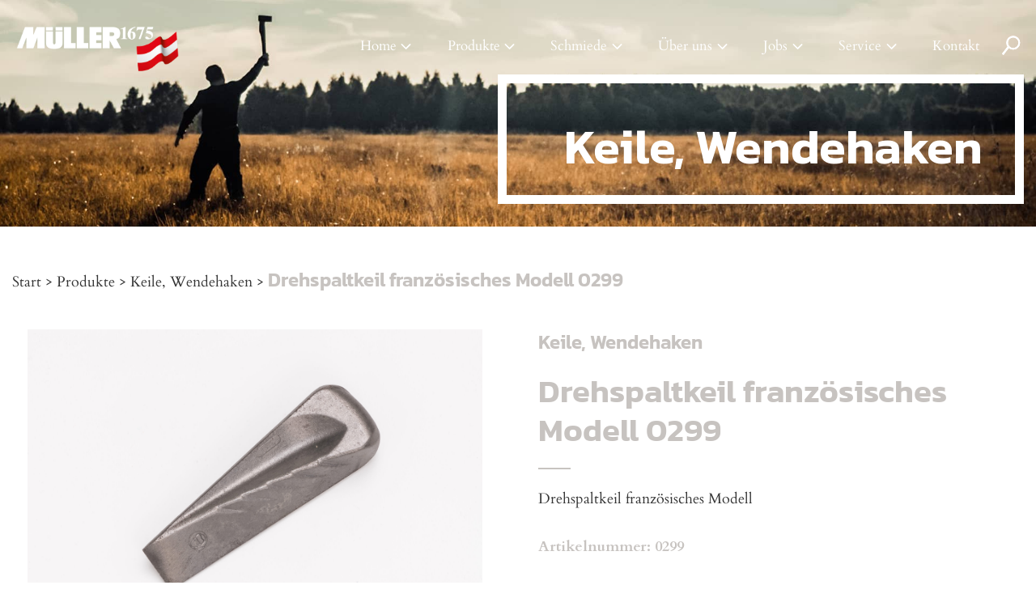

--- FILE ---
content_type: text/html; charset=UTF-8
request_url: https://mueller-hammerwerk.at/shop/keile/drehspaltkeil-2/
body_size: 29545
content:
<!DOCTYPE html>
<html lang="de">
	<head>
		<meta name="viewport" content="width=device-width, initial-scale=1.0">
		<meta charset="UTF-8">		
		<script type="text/javascript">
			var pathInfo = {
				base: 'https://mueller-hammerwerk.at/wp-content/themes/muller1675/',
				css: 'css/',
				js: 'js/',
				swf: 'swf/',
			}
		</script>
		<meta name='robots' content='index, follow, max-image-preview:large, max-snippet:-1, max-video-preview:-1' />

	<!-- This site is optimized with the Yoast SEO plugin v26.7 - https://yoast.com/wordpress/plugins/seo/ -->
	<title>Drehspaltkeil</title>
<link data-rocket-prefetch href="https://fonts.bunny.net" rel="dns-prefetch">
<style id="rocket-critical-css">.screen-reader-text{border:0;clip:rect(1px,1px,1px,1px);-webkit-clip-path:inset(50%);clip-path:inset(50%);height:1px;margin:-1px;overflow:hidden;overflow-wrap:normal!important;word-wrap:normal!important;padding:0;position:absolute!important;width:1px}button.pswp__button{box-shadow:none!important;background-image:url(https://mueller-hammerwerk.at/wp-content/plugins/woocommerce/assets/css/photoswipe/default-skin/default-skin.png)!important}button.pswp__button,button.pswp__button--arrow--left::before,button.pswp__button--arrow--right::before{background-color:transparent!important}button.pswp__button--arrow--left,button.pswp__button--arrow--right{background-image:none!important}.pswp{display:none;position:absolute;width:100%;height:100%;left:0;top:0;overflow:hidden;-ms-touch-action:none;touch-action:none;z-index:1500;-webkit-text-size-adjust:100%;-webkit-backface-visibility:hidden;outline:0}.pswp *{-webkit-box-sizing:border-box;box-sizing:border-box}.pswp__bg{position:absolute;left:0;top:0;width:100%;height:100%;background:#000;opacity:0;-webkit-transform:translateZ(0);transform:translateZ(0);-webkit-backface-visibility:hidden;will-change:opacity}.pswp__scroll-wrap{position:absolute;left:0;top:0;width:100%;height:100%;overflow:hidden}.pswp__container{-ms-touch-action:none;touch-action:none;position:absolute;left:0;right:0;top:0;bottom:0}.pswp__container{-webkit-touch-callout:none}.pswp__bg{will-change:opacity}.pswp__container{-webkit-backface-visibility:hidden}.pswp__item{position:absolute;left:0;right:0;top:0;bottom:0;overflow:hidden}.pswp__button{width:44px;height:44px;position:relative;background:0 0;overflow:visible;-webkit-appearance:none;display:block;border:0;padding:0;margin:0;float:right;opacity:.75;-webkit-box-shadow:none;box-shadow:none}.pswp__button::-moz-focus-inner{padding:0;border:0}.pswp__button,.pswp__button--arrow--left:before,.pswp__button--arrow--right:before{background:url(https://mueller-hammerwerk.at/wp-content/plugins/woocommerce/assets/css/photoswipe/default-skin/default-skin.png) 0 0 no-repeat;background-size:264px 88px;width:44px;height:44px}.pswp__button--close{background-position:0 -44px}.pswp__button--share{background-position:-44px -44px}.pswp__button--fs{display:none}.pswp__button--zoom{display:none;background-position:-88px 0}.pswp__button--arrow--left,.pswp__button--arrow--right{background:0 0;top:50%;margin-top:-50px;width:70px;height:100px;position:absolute}.pswp__button--arrow--left{left:0}.pswp__button--arrow--right{right:0}.pswp__button--arrow--left:before,.pswp__button--arrow--right:before{content:'';top:35px;background-color:rgba(0,0,0,.3);height:30px;width:32px;position:absolute}.pswp__button--arrow--left:before{left:6px;background-position:-138px -44px}.pswp__button--arrow--right:before{right:6px;background-position:-94px -44px}.pswp__share-modal{display:block;background:rgba(0,0,0,.5);width:100%;height:100%;top:0;left:0;padding:10px;position:absolute;z-index:1600;opacity:0;-webkit-backface-visibility:hidden;will-change:opacity}.pswp__share-modal--hidden{display:none}.pswp__share-tooltip{z-index:1620;position:absolute;background:#fff;top:56px;border-radius:2px;display:block;width:auto;right:44px;-webkit-box-shadow:0 2px 5px rgba(0,0,0,.25);box-shadow:0 2px 5px rgba(0,0,0,.25);-webkit-transform:translateY(6px);-ms-transform:translateY(6px);transform:translateY(6px);-webkit-backface-visibility:hidden;will-change:transform}.pswp__counter{position:absolute;left:0;top:0;height:44px;font-size:13px;line-height:44px;color:#fff;opacity:.75;padding:0 10px}.pswp__caption{position:absolute;left:0;bottom:0;width:100%;min-height:44px}.pswp__caption__center{text-align:left;max-width:420px;margin:0 auto;font-size:13px;padding:10px;line-height:20px;color:#ccc}.pswp__preloader{width:44px;height:44px;position:absolute;top:0;left:50%;margin-left:-22px;opacity:0;will-change:opacity;direction:ltr}.pswp__preloader__icn{width:20px;height:20px;margin:12px}@media screen and (max-width:1024px){.pswp__preloader{position:relative;left:auto;top:auto;margin:0;float:right}}.pswp__ui{-webkit-font-smoothing:auto;visibility:visible;opacity:1;z-index:1550}.pswp__top-bar{position:absolute;left:0;top:0;height:44px;width:100%}.pswp__caption,.pswp__top-bar{-webkit-backface-visibility:hidden;will-change:opacity}.pswp__caption,.pswp__top-bar{background-color:rgba(0,0,0,.5)}.pswp__ui--hidden .pswp__button--arrow--left,.pswp__ui--hidden .pswp__button--arrow--right,.pswp__ui--hidden .pswp__caption,.pswp__ui--hidden .pswp__top-bar{opacity:.001}:root{--woocommerce:#a46497;--wc-green:#7ad03a;--wc-red:#a00;--wc-orange:#ffba00;--wc-blue:#2ea2cc;--wc-primary:#a46497;--wc-primary-text:white;--wc-secondary:#ebe9eb;--wc-secondary-text:#515151;--wc-highlight:#77a464;--wc-highligh-text:white;--wc-content-bg:#fff;--wc-subtext:#767676}.woocommerce img,.woocommerce-page img{height:auto;max-width:100%}.woocommerce div.product div.summary,.woocommerce-page div.product div.summary{float:right;width:48%;clear:none}:root{--woocommerce:#a46497;--wc-green:#7ad03a;--wc-red:#a00;--wc-orange:#ffba00;--wc-blue:#2ea2cc;--wc-primary:#a46497;--wc-primary-text:white;--wc-secondary:#ebe9eb;--wc-secondary-text:#515151;--wc-highlight:#77a464;--wc-highligh-text:white;--wc-content-bg:#fff;--wc-subtext:#767676}.screen-reader-text{clip:rect(1px,1px,1px,1px);height:1px;overflow:hidden;position:absolute!important;width:1px;word-wrap:normal!important}.woocommerce .woocommerce-breadcrumb{margin:0 0 1em;padding:0;font-size:.92em;color:#767676}.woocommerce .woocommerce-breadcrumb::after,.woocommerce .woocommerce-breadcrumb::before{content:" ";display:table}.woocommerce .woocommerce-breadcrumb::after{clear:both}.woocommerce .woocommerce-breadcrumb a{color:#767676}.woocommerce .quantity .qty{width:3.631em;text-align:center}.woocommerce div.product{margin-bottom:0;position:relative}.woocommerce div.product .product_title{clear:none;margin-top:0;padding:0}.woocommerce div.product div.summary{margin-bottom:2em}.woocommerce div.product .woocommerce-tabs .panel{margin:0 0 2em;padding:0}.woocommerce div.product form.cart{margin-bottom:2em}.woocommerce div.product form.cart::after,.woocommerce div.product form.cart::before{content:" ";display:table}.woocommerce div.product form.cart::after{clear:both}.woocommerce div.product form.cart div.quantity{float:left;margin:0 4px 0 0}.dgwt-wcas-search-wrapp{position:relative;line-height:100%;display:block;color:#444;min-width:230px;width:100%;text-align:left;margin:0 auto;-webkit-box-sizing:border-box;-moz-box-sizing:border-box;box-sizing:border-box}.dgwt-wcas-suggestions-wrapp{background:#fff none repeat scroll 0 0;border:1px solid #ddd;border-top:none;padding:0;margin:0;-webkit-box-sizing:border-box;-moz-box-sizing:border-box;box-sizing:border-box;overflow-y:auto}.dgwt-wcas-search-wrapp *{-webkit-box-sizing:border-box;-moz-box-sizing:border-box;box-sizing:border-box}.dgwt-wcas-search-form{margin:0;padding:0;width:100%}input[type=search].dgwt-wcas-search-input{-webkit-box-shadow:none;box-shadow:none;margin:0;-webkit-appearance:textfield;text-align:left}[type=search].dgwt-wcas-search-input::-ms-clear{display:none}[type=search].dgwt-wcas-search-input::-webkit-search-decoration{-webkit-appearance:none}[type=search].dgwt-wcas-search-input::-webkit-search-cancel-button{display:none}.dgwt-wcas-ico-magnifier{bottom:0;left:0;margin:auto;position:absolute;right:0;top:0;height:65%;display:block}.dgwt-wcas-preloader{height:100%;position:absolute;right:0;top:0;width:40px;z-index:1;background-repeat:no-repeat;background-position:right 15px center;background-size:auto 44%}.screen-reader-text{clip:rect(1px,1px,1px,1px);height:1px;overflow:hidden;position:absolute!important;width:1px}.dgwt-wcas-sf-wrapp:after,.dgwt-wcas-sf-wrapp:before{content:"";display:table}.dgwt-wcas-sf-wrapp:after{clear:both}.dgwt-wcas-sf-wrapp{zoom:1;width:100%;margin:0;position:relative;background:0 0}.dgwt-wcas-sf-wrapp input[type=search].dgwt-wcas-search-input{width:100%;height:40px;font-size:14px;line-height:100%;padding:10px 15px;margin:0;background:#fff;border:1px solid #ddd;border-radius:3px;-webkit-border-radius:3px;-webkit-appearance:none;box-sizing:border-box}.dgwt-wcas-sf-wrapp input[type=search].dgwt-wcas-search-input::-webkit-input-placeholder{color:#999;font-weight:400;font-style:italic;line-height:normal}.dgwt-wcas-sf-wrapp input[type=search].dgwt-wcas-search-input:-moz-placeholder{color:#999;font-weight:400;font-style:italic;line-height:normal}.dgwt-wcas-sf-wrapp input[type=search].dgwt-wcas-search-input::-moz-placeholder{color:#999;font-weight:400;font-style:italic;line-height:normal}.dgwt-wcas-sf-wrapp input[type=search].dgwt-wcas-search-input:-ms-input-placeholder{color:#999;font-weight:400;font-style:italic;line-height:normal}.dgwt-wcas-ico-magnifier{max-width:20px}.dgwt-wcas-no-submit .dgwt-wcas-ico-magnifier{height:50%;margin:auto;max-height:20px;width:100%;max-width:20px;left:12px;right:auto;opacity:.5;fill:#000}.dgwt-wcas-no-submit .dgwt-wcas-sf-wrapp input[type=search].dgwt-wcas-search-input{padding:10px 15px 10px 40px}html{font-family:sans-serif;-ms-text-size-adjust:100%;-webkit-text-size-adjust:100%}body{margin:0}header,main,nav,section{display:block}a{background-color:transparent}h1{font-size:2em;margin:.67em 0}img{border:0}svg:not(:root){overflow:hidden}button,input{font:inherit;margin:0;color:inherit}button{overflow:visible}button{text-transform:none}button{-webkit-appearance:button}button::-moz-focus-inner,input::-moz-focus-inner{padding:0;border:0}input{line-height:normal}input[type='number']::-webkit-inner-spin-button,input[type='number']::-webkit-outer-spin-button{height:auto}input[type='search']{box-sizing:content-box;-webkit-appearance:textfield}input[type='search']::-webkit-search-cancel-button,input[type='search']::-webkit-search-decoration{-webkit-appearance:none}table{border-spacing:0;border-collapse:collapse}td,th{padding:0}.slick-slider{position:relative;display:block;box-sizing:border-box;-webkit-touch-callout:none;-ms-touch-action:pan-y;touch-action:pan-y}.slick-list{position:relative;display:block;overflow:hidden;margin:0;padding:0}.slick-slider .slick-track,.slick-slider .slick-list{-webkit-transform:translate3d(0,0,0);-ms-transform:translate3d(0,0,0);transform:translate3d(0,0,0)}.slick-track{position:relative;top:0;left:0;display:block;margin-right:auto;margin-left:auto}.slick-track:before,.slick-track:after{display:table;content:''}.slick-track:after{clear:both}.slick-slide{display:none;float:left;height:100%;min-height:1px}.slick-slide img{display:block}.slick-initialized .slick-slide{display:block}#nav,#nav .drop-holder ul{margin:0;padding:0;list-style:none}.search-form:after{display:block;clear:both;content:''}html{font-size:14px;box-sizing:border-box}*,*:before,*:after{box-sizing:inherit}*{max-height:1000000px}body{font:1.125rem/1.34 'Cardo','Arial','Helvetica Neue','Helvetica',sans-serif;min-width:320px;color:#353535;background:#fff;-webkit-font-smoothing:antialiased;-moz-osx-font-smoothing:grayscale}img{max-width:100%;height:auto;vertical-align:top}ul,p,h1,h2,h3,form,table{margin:0 0 1.34em}th,td{padding:.5em;text-align:left;vertical-align:top;border:1px solid #999}th{text-align:center;vertical-align:middle}ul{padding-left:3em}ul ul{margin:0;padding-left:3em}ul{list-style-type:disc}form{margin:0;padding:0;border-style:none}input[type='search']{box-sizing:border-box;padding:.4em .7em;border:1px solid #999;-webkit-border-radius:0;-webkit-appearance:none}input[type='search']::-webkit-input-placeholder{color:#999}input[type='search']::-moz-placeholder{opacity:1;color:#999}input[type='search']:-moz-placeholder{color:#999}input[type='search']:-ms-input-placeholder{color:#999}button{border:none;-webkit-border-radius:0;background:#c7c3c0;-webkit-appearance:none}.search-form{margin-bottom:15px}.search-form input{float:left;height:2em}.search-form input[type='search']{width:150px;margin:0 4px 0 0}h1,h2,h3{font-family:'Kanit','Arial','Helvetica Neue','Helvetica',sans-serif;font-weight:bold;line-height:1.2;margin:0 0 .5em;color:#c7c3c0}h1{font-size:3.75rem}h2{font-size:2.5rem}h3{font-size:1.5rem}p{margin:0 0 1.4em}a{text-decoration:none;color:#39f}#wrapper{position:relative;display:-webkit-box;display:-ms-flexbox;display:flex;overflow:hidden}.w1{display:-webkit-box;display:-ms-flexbox;display:flex;flex-direction:column;width:100%;min-height:100vh;-webkit-box-orient:vertical;-webkit-box-direction:normal;-ms-flex-direction:column}.w1>#main{-webkit-box-flex:1;-ms-flex-positive:1;flex-grow:1}.container{max-width:1716px;margin:0 auto;padding-right:15px;padding-left:15px}.under-link{position:relative;display:-webkit-inline-box;display:-ms-inline-flexbox;display:inline-flex;overflow:hidden;color:#fff;-webkit-box-pack:end;-ms-flex-pack:end;justify-content:flex-end;-webkit-box-align:center;-ms-flex-align:center;align-items:center}.under-link .arrow{position:relative;display:inline-block;width:20px;height:1em;margin:0 0 0 16px;-ms-flex-negative:0;flex-shrink:0}.under-link .arrow:after,.under-link .arrow:before{position:absolute;top:50%;right:0;display:inline-block;content:'';-webkit-transform:translate(0,-50%);-ms-transform:translate(0,-50%);transform:translate(0,-50%)}.under-link .arrow:before{z-index:1;right:2px;visibility:hidden;width:12px;height:12px;-webkit-transform:translate(0,-50%) rotate(45deg);-ms-transform:translate(0,-50%) rotate(45deg);transform:translate(0,-50%) rotate(45deg);-webkit-transform-origin:50% 50%;-ms-transform-origin:50% 50%;transform-origin:50% 50%;opacity:0;border-top:2px solid #fff;border-right:2px solid #fff}.under-link .arrow:after{width:20px;height:2px;background:#fff}#header{font-size:16px;position:fixed;z-index:1001;top:0;right:0;left:0;padding:10px 0;background:#353535}#header .container{display:-webkit-box;display:-ms-flexbox;display:flex;width:100%;-webkit-box-align:center;-ms-flex-align:center;align-items:center}.logo{margin:0 auto 0 0;width:211px;height:50px}.logo img{margin:-20px 0 0 0;width:auto!important;height:auto!important;object-fit:contain}.nav-wrap{margin:0 24px 0 0}#nav>li{position:relative}#nav>li:not(:last-child){border-bottom:1px solid rgba(255,255,255,.1)}#nav>li.menu-item-has-children>a:after{display:inline-block;width:1em;height:1em;margin:0 0 0 .2em;content:'';-webkit-transform:scaleY(1);-ms-transform:scaleY(1);transform:scaleY(1);background-image:url('data:image/svg+xml,%3Csvg version=\'1.1\' xmlns=\'http://www.w3.org/2000/svg\' width=\'768\' height=\'768\' viewBox=\'0 0 768 768\'%3E%3Cpath fill=\'%23fff\' d=\'M169.376 310.624l192 192c12.512 12.512 32.768 12.512 45.248 0l192-192c12.512-12.512 12.512-32.768 0-45.248s-32.768-12.512-45.248 0l-169.376 169.376-169.376-169.376c-12.512-12.512-32.768-12.512-45.248 0s-12.512 32.768 0 45.248z\'%3E%3C/path%3E%3C/svg%3E%0A');background-repeat:no-repeat;background-position:50% 50%;background-size:1.2em;-ms-flex-negative:0;flex-shrink:0}#nav>li>a{position:relative;display:-webkit-box;display:-ms-flexbox;display:flex;padding:.6em 15px;color:#fff;-webkit-box-align:center;-ms-flex-align:center;align-items:center;-webkit-box-pack:justify;-ms-flex-pack:justify;justify-content:space-between}#nav .drop-holder ul{background:white}#nav .drop-holder ul a{display:block;padding:.5em 30px;color:#fff;background:#353535}.search-area{position:relative;position:relative;border-bottom:2px solid transparent}.search-area:before{position:absolute;right:0;bottom:-2px;left:0;height:2px;content:'';-webkit-transform:scaleX(0);-ms-transform:scaleX(0);transform:scaleX(0);-webkit-transform-origin:100% 0;-ms-transform-origin:100% 0;transform-origin:100% 0;background:rgba(255,255,255,.7)}.search-area .open{position:absolute;z-index:1;top:0;left:0;display:-webkit-inline-box;display:-ms-inline-flexbox;display:inline-flex;width:31px;height:34px;padding:0 4px;-webkit-box-align:center;-ms-flex-align:center;align-items:center}.search-area .open .fill{fill:#fff}.search-area .open .stroke{stroke:#fff}.search-area .popup{display:block!important}.search-area .search-form{position:relative;display:-webkit-box;display:-ms-flexbox;display:flex;margin:0}.search-area .search-form input[type='search']{width:0;height:34px;padding-right:0;padding-left:0;color:#fff;border:none;outline:none;background:transparent}.search-area .search-form [type='submit']{display:-webkit-inline-box;display:-ms-inline-flexbox;display:inline-flex;padding:0 4px;border:none;background:transparent;-webkit-box-align:center;-ms-flex-align:center;align-items:center;-webkit-box-ordinal-group:0;-ms-flex-order:-1;order:-1}.search-area .search-form [type='submit'] .fill{fill:#fff}.search-area .search-form [type='submit'] .stroke{stroke:#fff}.search-area .search-form [type='submit'] svg{display:block}.burger-wrap{margin:0 0 0 16px}.burger-opener{position:relative;display:block;width:40px;height:34px}.burger-opener span,.burger-opener:before,.burger-opener:after{position:absolute;top:50%;right:15%;left:15%;height:2px;margin-top:-2px;background:rgba(255,255,255,.7)}.burger-opener:before,.burger-opener:after{top:30%;content:''}.burger-opener:after{top:70%}.image-with-text-module{padding:2.5rem 0;color:#fff;background:#353535;background-position:50% 50%;background-size:cover}.image-with-text-module .container{display:-webkit-box;display:-ms-flexbox;display:flex;width:100%;-webkit-box-pack:end;-ms-flex-pack:end;justify-content:flex-end}.image-with-text-module .text-box{display:-webkit-box;display:-ms-flexbox;display:flex;width:100%;max-width:650px}.image-with-text-module .text-box>div{display:-webkit-box;display:-ms-flexbox;display:flex;flex-direction:column;width:100%;min-height:372px;padding:20px 10px;border:.6875rem solid #fff;-webkit-box-orient:vertical;-webkit-box-direction:normal;-ms-flex-direction:column;-webkit-box-pack:end;-ms-flex-pack:end;justify-content:flex-end}.image-with-text-module .text-box>div>*:last-child{margin-bottom:0}.image-with-text-module .text-box h1{font-weight:600;line-height:1;width:100%;margin:0;text-align:right;color:#fff;word-break:break-word}.image-with-text-module .link-wrap{padding:1.5625rem .1875rem 0 0;text-align:right}.image-with-text-module .link-wrap .under-link{font-size:1.125rem;font-weight:700;margin:0 0 0 1.1875rem}@media (min-width:480px){.image-with-text-module .text-box>div{padding:30px 40px}}@media (min-width:768px){html{font-size:15px}#header{padding:16px 0}.image-with-text-module{padding:3.75rem 0}}@media (min-width:1280px){html{font-size:16px}#header{font-size:17px;padding:32px 0}#nav{display:-webkit-box;display:-ms-flexbox;display:flex;-ms-flex-wrap:wrap;flex-wrap:wrap}#nav>li:not(:last-child){margin:0 2.5em 0 0;border-bottom:none}#nav>li>a{display:-webkit-inline-box;display:-ms-inline-flexbox;display:inline-flex;padding:0;-webkit-box-pack:start;-ms-flex-pack:start;justify-content:flex-start}#nav>li>a:before{position:absolute;right:-1px;bottom:-6px;left:-1px;height:2px;content:'';-webkit-transform:scaleX(0);-ms-transform:scaleX(0);transform:scaleX(0);-webkit-transform-origin:0 0;-ms-transform-origin:0 0;transform-origin:0 0;opacity:.7;background:#fff}#nav .drop-holder{position:absolute;top:100%;left:-1px;visibility:hidden;width:200px;-webkit-transform:translate(0,40px);-ms-transform:translate(0,40px);transform:translate(0,40px);opacity:0}#nav .drop-holder:before{display:block;width:100%;height:38px;content:''}#nav .drop-holder ul a{padding:.3em .5em}.burger-wrap{display:none}.image-with-text-module{padding:11.0625rem 0 4.8125rem}}@media (max-width:1279px){.nav-wrap{position:fixed;top:0;right:0;bottom:0;left:0;visibility:hidden;margin:0;padding:7.5rem 0 2.5rem;-webkit-transform:translate(100%,0);-ms-transform:translate(100%,0);transform:translate(100%,0);opacity:0;background:#353535}#nav{overflow:hidden;overflow-y:auto;max-height:100%}#nav .drop-holder{overflow:hidden;max-height:0}.search-area .open svg{width:18px}.search-area .search-form [type='submit'] svg{width:18px}}@media (max-width:1023px){.logo{width:186px}}@media (max-width:767px){.image-with-text-module .text-box h1{font-size:2.8rem}}.woocommerce .woocommerce-breadcrumb,.woocommerce-notices-wrapper{max-width:1716px;margin:0 auto;padding-right:15px;padding-left:15px;z-index:1}input:-internal-autofill-selected{background-color:#fff!important}.woocommerce .woocommerce-breadcrumb{padding:0}.single-product #header{background-color:transparent}.single-product .image-with-text-module,.single-product .lemon_making_of_wrapper{display:none}.single-product .lemon_shop_header_wrapper.image-with-text-module{display:flex}.dgwt-wcas-no-submit .dgwt-wcas-ico-magnifier{width:0}.dgwt-wcas-search-wrapp{min-width:0;width:0}.dgwt-wcas-no-submit .dgwt-wcas-sf-wrapp input[type=search].dgwt-wcas-search-input{padding:10px 15px 10px 0}.dgwt-wcas-suggestions-wrapp{left:auto!important;right:15px;width:250px!important;background:#353535;color:#FFF;border:1px solid #353535}.lemon_shop_header_inner{display:flex;justify-content:flex-end}.lemon_shop_header_wrapper.image-with-text-module .text-box>div{min-height:213px}.lemon_shop_header_wrapper.image-with-text-module{padding:13.875rem 0 3.125rem}.woocommerce .woocommerce-breadcrumb{font-size:unset;color:#fff;margin:0}nav.woocommerce-breadcrumb{width:50%}.woocommerce .woocommerce-breadcrumb a{color:#353535;font-size:16px}.lemon_making_of_wrapper{background-repeat:no-repeat;background-size:30%;background-position:right;margin-bottom:20px}.lemon_making_of_inner{display:flex;flex-wrap:wrap}.lemon_making_of_headline{color:#353534;width:100%;margin:100px 0 60px 0}.lemon_making_of_text_wrapper{display:flex;width:75%;justify-content:space-between;margin-bottom:70px}.lemon_making_of_link_wrapper{width:100%}.lemon_making_of_text_inner:first-child{max-width:348px;margin-right:20px}.lemon_making_of_text_inner:nth-child(2){max-width:352px;margin-right:20px}.lemon_making_of_text_inner:last-child{max-width:362px}.lemon_making_of_text_headline{padding-bottom:27px;position:relative;margin-bottom:25px}.lemon_making_of_text_headline:after{content:"";background-color:#c7c3c0;width:40px;height:2px;position:absolute;bottom:0;left:0}.lemon_making_of_text{margin:0}.lemon_making_of_show_more.under-link{color:#353534}.lemon_making_of_show_more.under-link .arrow:after{background:#353534}.lemon_making_of_show_more.under-link .arrow:before{border-top:2px solid #353534;border-right:2px solid #353534}.lemon_making_of_link_wrapper{margin-bottom:70px}.woocommerce .lemon_product_details_wrapper .woocommerce-breadcrumb{width:100%;color:#c7c3c0;margin:25px 0 60px 0;font-size:24px;font-family:'Kanit','Arial','Helvetica Neue','Helvetica',sans-serif;font-weight:bold}.woocommerce .lemon_product_details_wrapper .woocommerce-breadcrumb a,.breadcrump_delimter{font-family:'Cardo','Arial','Helvetica Neue','Helvetica',sans-serif;font-size:18px;font-weight:300;color:#353535}nav.woocommerce-breadcrumb{font-size:24px!important;font-family:'Kanit','Arial','Helvetica Neue','Helvetica',sans-serif;font-weight:bold}nav.woocommerce-breadcrumb a{font-size:18px!important;font-weight:400;font-family:'Cardo','Arial','Helvetica Neue','Helvetica',sans-serif}.lemon_product_details_wrapper.container{display:flex;justify-content:space-between;margin-bottom:140px;flex-wrap:wrap;align-items:flex-start}.single_prod_slider_wrapper{width:48%}.single_prod_slider_wrapper ul{padding-left:0;margin-bottom:10px}.lemon_summery_cat{font-size:24px;color:#c7c3c0;margin-bottom:20px;font-family:'Kanit','Arial','Helvetica Neue','Helvetica',sans-serif;font-weight:bold;width:100%}h1.product_title.entry-title{font-size:40px;margin:0;position:relative;padding-bottom:40px!important;margin-bottom:40px}h1.product_title.entry-title:after{content:"";width:40px;height:2px;position:absolute;left:0;bottom:0;background-color:#c7c3c0}.woocommerce-product-details__short-description{margin-bottom:50px;width:100%}.woocommerce-product-details__short-description p{margin:0}.product_meta{color:#c7c3c0;font-weight:700}.product_meta{width:100%}.woocommerce div.product form.cart{margin-bottom:0}.woocommerce .quantity .qty{height:40px;width:80px;margin-right:15px}.woocommerce .quantity .qty{background-color:#fff;border:0;width:3.631em;text-align:center;outline:none;-webkit-box-shadow:0px 0px 10px 0px rgba(0,0,0,0.1);-moz-box-shadow:0px 0px 10px 0px rgba(0,0,0,0.1);box-shadow:0px 0px 10px 0px rgba(0,0,0,0.1)}input[type='number']::-webkit-inner-spin-button,input[type='number']::-webkit-outer-spin-button{opacity:1}.woocommerce div.product form.cart{margin-bottom:0;max-height:335px;margin-top:20px}.product-type-simple form.cart{width:100%}.woocommerce-notices-wrapper{margin-top:20px}.lemon_size_table{width:100%}.lemon_size_table thead tr th,.lemon_size_table tbody tr td,.lemon_size_table tbody tr th{border:0;text-align:left;padding:18px 36px;box-sizing:border-box}.lemon_size_table thead th{font-family:'Kanit','Arial','Helvetica Neue','Helvetica',sans-serif}.lemon_size_table tbody tr:nth-child(odd){background-color:#f7f6f5}.woocommerce div.product div.summary{display:flex;flex-wrap:wrap;justify-content:space-between}.single_prod_slider_wrapper{height:375px}.gallery_inner_fullwidth,.single_prod_slider_wrapper ul,.gallery_inner_fullwidth .slick-list.draggable,.gallery_inner_fullwidth .slick-track,.gallery_inner_fullwidth .slick-slide,.gallery_inner_fullwidth .slick-slide div,.gallery_inner_fullwidth .slick-slide li{height:100%!important}.gallery_inner_fullwidth .slick-slide img{width:auto;height:100%;object-fit:contain;margin:0 auto}@media only screen and (-webkit-min-device-pixel-ratio:0){::i-block-chrome{width:49%}}@media all and (max-width:1440px){.lemon_shop_header_wrapper.image-with-text-module{padding:5.75rem 0 1.75rem 0}.lemon_shop_header_wrapper.image-with-text-module .text-box>div{min-height:160px}h1.product_title.entry-title{padding-bottom:25px!important;margin-bottom:25px}.woocommerce-product-details__short-description{margin-bottom:35px}.woocommerce .lemon_product_details_wrapper .woocommerce-breadcrumb{margin:30px 0 45px 0}}@media all and (max-width:1280px){.woocommerce div.product form.cart{max-height:324px}}@media all and (max-width:1024px){.lemon_summery_cat{font-size:24px}h1.product_title.entry-title{font-size:40px}.lemon_size_table thead tr th,.lemon_size_table tbody tr td,.lemon_size_table tbody tr th{padding:25px 25px}}@media all and (max-width:768px){nav.woocommerce-breadcrumb{width:50%}.lemon_making_of_headline{margin:40px 0 40px 0}.lemon_making_of_text_wrapper{width:100%;margin-bottom:30px}.lemon_making_of_link_wrapper{margin-bottom:30px}.lemon_making_of_wrapper{background-size:20%;background-position:bottom right;margin-bottom:20px}.single_prod_slider_wrapper{width:100%}.lemon_size_table,.lemon_size_table tbody,.lemon_size_table tr{display:block}.lemon_size_table thead{display:none}.lemon_size_table tr:first-child{border-top:2px solid #353535}.lemon_size_table tr{border-bottom:2px solid #353535;padding:.5em 2em 1em}.lemon_size_table tbody th{display:block;font-weight:bold}.lemon_size_table td{display:inline-block;min-width:49%}.lemon_size_table td:nth-child(3){text-align:left}.lemon_size_table thead tr th,.lemon_size_table tbody tr td,.lemon_size_table tbody tr th{padding:10px 5px}.single_prod_slider_wrapper{margin-bottom:150px}.image-with-text-module .text-box{max-width:470px}}@media all and (max-width:480px){.image-with-text-module .text-box>div{min-height:213px}.lemon_making_of_wrapper{background-size:30%}.woocommerce .lemon_product_details_wrapper .woocommerce-breadcrumb{font-size:18px}.woocommerce .lemon_product_details_wrapper .woocommerce-breadcrumb{margin:20px 0 25px 0}.woocommerce .lemon_product_details_wrapper .woocommerce-breadcrumb a,.breadcrump_delimter{font-size:15px}h1.product_title.entry-title{font-size:30px}.lemon_size_table thead tr th,.lemon_size_table tbody tr td,.lemon_size_table tbody tr th{border:0;text-align:left;padding:15px 0;box-sizing:border-box}nav.woocommerce-breadcrumb{width:100%}.single_prod_slider_wrapper{height:330px}}@media all and (max-width:425px){.lemon_making_of_text_wrapper{display:flex;flex-wrap:wrap}.lemon_making_of_text_inner:first-child,.lemon_making_of_text_inner:nth-child(2),.lemon_making_of_text_inner:last-child{max-width:100%;margin-right:0}.lemon_making_of_text_headline{padding-bottom:12px;margin-bottom:10px}.lemon_making_of_text{margin:0 0 25px}.lemon_product_details_wrapper.container{margin-bottom:15px}}@media all and (max-width:320px){h1.product_title.entry-title{font-size:25px}.woocommerce-product-details__short-description{margin-bottom:25px}}.lemon_size_td_name{display:none}@media all and (max-width:768px){.lemon_size_td_name{display:inline}}</style><link rel="preload" data-rocket-preload as="image" href="https://mueller-hammerwerk.at/wp-content/uploads/2020/04/header_shop.jpg" fetchpriority="high">
	<meta name="description" content="Verdrehter Stahlkeil von hoher Qualität, ideal zum Spalten, leichtes Eindringen und hohe Spaltwirkung durch Torsion" />
	<link rel="canonical" href="https://mueller-hammerwerk.at/shop/keile/drehspaltkeil-2/" />
	<meta property="og:locale" content="de_DE" />
	<meta property="og:type" content="article" />
	<meta property="og:title" content="Drehspaltkeil" />
	<meta property="og:description" content="Verdrehter Stahlkeil von hoher Qualität, ideal zum Spalten, leichtes Eindringen und hohe Spaltwirkung durch Torsion" />
	<meta property="og:url" content="https://mueller-hammerwerk.at/shop/keile/drehspaltkeil-2/" />
	<meta property="og:site_name" content="Müller Hammerwerk" />
	<meta property="article:modified_time" content="2021-12-06T14:11:33+00:00" />
	<meta property="og:image" content="https://mueller-hammerwerk.at/wp-content/uploads/2020/06/0299-scaled.jpg" />
	<meta property="og:image:width" content="2560" />
	<meta property="og:image:height" content="1707" />
	<meta property="og:image:type" content="image/jpeg" />
	<meta name="twitter:card" content="summary_large_image" />
	<script type="application/ld+json" class="yoast-schema-graph">{"@context":"https://schema.org","@graph":[{"@type":"WebPage","@id":"https://mueller-hammerwerk.at/shop/keile/drehspaltkeil-2/","url":"https://mueller-hammerwerk.at/shop/keile/drehspaltkeil-2/","name":"Drehspaltkeil","isPartOf":{"@id":"https://mueller-hammerwerk.at/#website"},"primaryImageOfPage":{"@id":"https://mueller-hammerwerk.at/shop/keile/drehspaltkeil-2/#primaryimage"},"image":{"@id":"https://mueller-hammerwerk.at/shop/keile/drehspaltkeil-2/#primaryimage"},"thumbnailUrl":"https://mueller-hammerwerk.at/wp-content/uploads/2020/06/0299-scaled.jpg","datePublished":"2020-06-04T11:33:57+00:00","dateModified":"2021-12-06T14:11:33+00:00","description":"Verdrehter Stahlkeil von hoher Qualität, ideal zum Spalten, leichtes Eindringen und hohe Spaltwirkung durch Torsion","breadcrumb":{"@id":"https://mueller-hammerwerk.at/shop/keile/drehspaltkeil-2/#breadcrumb"},"inLanguage":"de","potentialAction":[{"@type":"ReadAction","target":["https://mueller-hammerwerk.at/shop/keile/drehspaltkeil-2/"]}]},{"@type":"ImageObject","inLanguage":"de","@id":"https://mueller-hammerwerk.at/shop/keile/drehspaltkeil-2/#primaryimage","url":"https://mueller-hammerwerk.at/wp-content/uploads/2020/06/0299-scaled.jpg","contentUrl":"https://mueller-hammerwerk.at/wp-content/uploads/2020/06/0299-scaled.jpg","width":2560,"height":1707},{"@type":"BreadcrumbList","@id":"https://mueller-hammerwerk.at/shop/keile/drehspaltkeil-2/#breadcrumb","itemListElement":[{"@type":"ListItem","position":1,"name":"Startseite","item":"https://mueller-hammerwerk.at/"},{"@type":"ListItem","position":2,"name":"Produkte","item":"https://mueller-hammerwerk.at/shop/"},{"@type":"ListItem","position":3,"name":"Drehspaltkeil französisches Modell 0299"}]},{"@type":"WebSite","@id":"https://mueller-hammerwerk.at/#website","url":"https://mueller-hammerwerk.at/","name":"Müller Hammerwerk","description":"","publisher":{"@id":"https://mueller-hammerwerk.at/#organization"},"potentialAction":[{"@type":"SearchAction","target":{"@type":"EntryPoint","urlTemplate":"https://mueller-hammerwerk.at/?s={search_term_string}"},"query-input":{"@type":"PropertyValueSpecification","valueRequired":true,"valueName":"search_term_string"}}],"inLanguage":"de"},{"@type":"Organization","@id":"https://mueller-hammerwerk.at/#organization","name":"Müller Hammerwerk","url":"https://mueller-hammerwerk.at/","logo":{"@type":"ImageObject","inLanguage":"de","@id":"https://mueller-hammerwerk.at/#/schema/logo/image/","url":"https://mueller-hammerwerk.at/wp-content/uploads/2020/09/Logo.png","contentUrl":"https://mueller-hammerwerk.at/wp-content/uploads/2020/09/Logo.png","width":4960,"height":3507,"caption":"Müller Hammerwerk"},"image":{"@id":"https://mueller-hammerwerk.at/#/schema/logo/image/"}}]}</script>
	<!-- / Yoast SEO plugin. -->


<link rel='dns-prefetch' href='//fonts.bunny.net' />
<link rel='dns-prefetch' href='//cdnjs.cloudflare.com' />
<link rel='dns-prefetch' href='//hcaptcha.com' />
<link rel="alternate" type="application/rss+xml" title="Müller Hammerwerk &raquo; Feed" href="https://mueller-hammerwerk.at/feed/" />
<link rel="alternate" type="application/rss+xml" title="Müller Hammerwerk &raquo; Kommentar-Feed" href="https://mueller-hammerwerk.at/comments/feed/" />
<link rel="alternate" title="oEmbed (JSON)" type="application/json+oembed" href="https://mueller-hammerwerk.at/wp-json/oembed/1.0/embed?url=https%3A%2F%2Fmueller-hammerwerk.at%2Fshop%2Fkeile%2Fdrehspaltkeil-2%2F" />
<link rel="alternate" title="oEmbed (XML)" type="text/xml+oembed" href="https://mueller-hammerwerk.at/wp-json/oembed/1.0/embed?url=https%3A%2F%2Fmueller-hammerwerk.at%2Fshop%2Fkeile%2Fdrehspaltkeil-2%2F&#038;format=xml" />
		<!-- This site uses the Google Analytics by MonsterInsights plugin v9.11.1 - Using Analytics tracking - https://www.monsterinsights.com/ -->
		<!-- Note: MonsterInsights is not currently configured on this site. The site owner needs to authenticate with Google Analytics in the MonsterInsights settings panel. -->
					<!-- No tracking code set -->
				<!-- / Google Analytics by MonsterInsights -->
		<style id='wp-img-auto-sizes-contain-inline-css' type='text/css'>
img:is([sizes=auto i],[sizes^="auto," i]){contain-intrinsic-size:3000px 1500px}
/*# sourceURL=wp-img-auto-sizes-contain-inline-css */
</style>
<link data-minify="1" rel='preload'  href='https://mueller-hammerwerk.at/wp-content/cache/min/1/wp-content/plugins/recently-viewed-and-most-viewed-products/assets/css/ced_init.css?ver=1768526607' data-rocket-async="style" as="style" onload="this.onload=null;this.rel='stylesheet'" onerror="this.removeAttribute('data-rocket-async')"  type='text/css' media='all' />
<link data-minify="1" rel='preload'  href='https://mueller-hammerwerk.at/wp-content/cache/min/1/wp-content/plugins/woocommerce/assets/css/select2.css?ver=1768526607' data-rocket-async="style" as="style" onload="this.onload=null;this.rel='stylesheet'" onerror="this.removeAttribute('data-rocket-async')"  type='text/css' media='all' />
<style id='wp-emoji-styles-inline-css' type='text/css'>

	img.wp-smiley, img.emoji {
		display: inline !important;
		border: none !important;
		box-shadow: none !important;
		height: 1em !important;
		width: 1em !important;
		margin: 0 0.07em !important;
		vertical-align: -0.1em !important;
		background: none !important;
		padding: 0 !important;
	}
/*# sourceURL=wp-emoji-styles-inline-css */
</style>
<style id='wp-block-library-inline-css' type='text/css'>
:root{--wp-block-synced-color:#7a00df;--wp-block-synced-color--rgb:122,0,223;--wp-bound-block-color:var(--wp-block-synced-color);--wp-editor-canvas-background:#ddd;--wp-admin-theme-color:#007cba;--wp-admin-theme-color--rgb:0,124,186;--wp-admin-theme-color-darker-10:#006ba1;--wp-admin-theme-color-darker-10--rgb:0,107,160.5;--wp-admin-theme-color-darker-20:#005a87;--wp-admin-theme-color-darker-20--rgb:0,90,135;--wp-admin-border-width-focus:2px}@media (min-resolution:192dpi){:root{--wp-admin-border-width-focus:1.5px}}.wp-element-button{cursor:pointer}:root .has-very-light-gray-background-color{background-color:#eee}:root .has-very-dark-gray-background-color{background-color:#313131}:root .has-very-light-gray-color{color:#eee}:root .has-very-dark-gray-color{color:#313131}:root .has-vivid-green-cyan-to-vivid-cyan-blue-gradient-background{background:linear-gradient(135deg,#00d084,#0693e3)}:root .has-purple-crush-gradient-background{background:linear-gradient(135deg,#34e2e4,#4721fb 50%,#ab1dfe)}:root .has-hazy-dawn-gradient-background{background:linear-gradient(135deg,#faaca8,#dad0ec)}:root .has-subdued-olive-gradient-background{background:linear-gradient(135deg,#fafae1,#67a671)}:root .has-atomic-cream-gradient-background{background:linear-gradient(135deg,#fdd79a,#004a59)}:root .has-nightshade-gradient-background{background:linear-gradient(135deg,#330968,#31cdcf)}:root .has-midnight-gradient-background{background:linear-gradient(135deg,#020381,#2874fc)}:root{--wp--preset--font-size--normal:16px;--wp--preset--font-size--huge:42px}.has-regular-font-size{font-size:1em}.has-larger-font-size{font-size:2.625em}.has-normal-font-size{font-size:var(--wp--preset--font-size--normal)}.has-huge-font-size{font-size:var(--wp--preset--font-size--huge)}.has-text-align-center{text-align:center}.has-text-align-left{text-align:left}.has-text-align-right{text-align:right}.has-fit-text{white-space:nowrap!important}#end-resizable-editor-section{display:none}.aligncenter{clear:both}.items-justified-left{justify-content:flex-start}.items-justified-center{justify-content:center}.items-justified-right{justify-content:flex-end}.items-justified-space-between{justify-content:space-between}.screen-reader-text{border:0;clip-path:inset(50%);height:1px;margin:-1px;overflow:hidden;padding:0;position:absolute;width:1px;word-wrap:normal!important}.screen-reader-text:focus{background-color:#ddd;clip-path:none;color:#444;display:block;font-size:1em;height:auto;left:5px;line-height:normal;padding:15px 23px 14px;text-decoration:none;top:5px;width:auto;z-index:100000}html :where(.has-border-color){border-style:solid}html :where([style*=border-top-color]){border-top-style:solid}html :where([style*=border-right-color]){border-right-style:solid}html :where([style*=border-bottom-color]){border-bottom-style:solid}html :where([style*=border-left-color]){border-left-style:solid}html :where([style*=border-width]){border-style:solid}html :where([style*=border-top-width]){border-top-style:solid}html :where([style*=border-right-width]){border-right-style:solid}html :where([style*=border-bottom-width]){border-bottom-style:solid}html :where([style*=border-left-width]){border-left-style:solid}html :where(img[class*=wp-image-]){height:auto;max-width:100%}:where(figure){margin:0 0 1em}html :where(.is-position-sticky){--wp-admin--admin-bar--position-offset:var(--wp-admin--admin-bar--height,0px)}@media screen and (max-width:600px){html :where(.is-position-sticky){--wp-admin--admin-bar--position-offset:0px}}

/*# sourceURL=wp-block-library-inline-css */
</style><style id='global-styles-inline-css' type='text/css'>
:root{--wp--preset--aspect-ratio--square: 1;--wp--preset--aspect-ratio--4-3: 4/3;--wp--preset--aspect-ratio--3-4: 3/4;--wp--preset--aspect-ratio--3-2: 3/2;--wp--preset--aspect-ratio--2-3: 2/3;--wp--preset--aspect-ratio--16-9: 16/9;--wp--preset--aspect-ratio--9-16: 9/16;--wp--preset--color--black: #000000;--wp--preset--color--cyan-bluish-gray: #abb8c3;--wp--preset--color--white: #ffffff;--wp--preset--color--pale-pink: #f78da7;--wp--preset--color--vivid-red: #cf2e2e;--wp--preset--color--luminous-vivid-orange: #ff6900;--wp--preset--color--luminous-vivid-amber: #fcb900;--wp--preset--color--light-green-cyan: #7bdcb5;--wp--preset--color--vivid-green-cyan: #00d084;--wp--preset--color--pale-cyan-blue: #8ed1fc;--wp--preset--color--vivid-cyan-blue: #0693e3;--wp--preset--color--vivid-purple: #9b51e0;--wp--preset--gradient--vivid-cyan-blue-to-vivid-purple: linear-gradient(135deg,rgb(6,147,227) 0%,rgb(155,81,224) 100%);--wp--preset--gradient--light-green-cyan-to-vivid-green-cyan: linear-gradient(135deg,rgb(122,220,180) 0%,rgb(0,208,130) 100%);--wp--preset--gradient--luminous-vivid-amber-to-luminous-vivid-orange: linear-gradient(135deg,rgb(252,185,0) 0%,rgb(255,105,0) 100%);--wp--preset--gradient--luminous-vivid-orange-to-vivid-red: linear-gradient(135deg,rgb(255,105,0) 0%,rgb(207,46,46) 100%);--wp--preset--gradient--very-light-gray-to-cyan-bluish-gray: linear-gradient(135deg,rgb(238,238,238) 0%,rgb(169,184,195) 100%);--wp--preset--gradient--cool-to-warm-spectrum: linear-gradient(135deg,rgb(74,234,220) 0%,rgb(151,120,209) 20%,rgb(207,42,186) 40%,rgb(238,44,130) 60%,rgb(251,105,98) 80%,rgb(254,248,76) 100%);--wp--preset--gradient--blush-light-purple: linear-gradient(135deg,rgb(255,206,236) 0%,rgb(152,150,240) 100%);--wp--preset--gradient--blush-bordeaux: linear-gradient(135deg,rgb(254,205,165) 0%,rgb(254,45,45) 50%,rgb(107,0,62) 100%);--wp--preset--gradient--luminous-dusk: linear-gradient(135deg,rgb(255,203,112) 0%,rgb(199,81,192) 50%,rgb(65,88,208) 100%);--wp--preset--gradient--pale-ocean: linear-gradient(135deg,rgb(255,245,203) 0%,rgb(182,227,212) 50%,rgb(51,167,181) 100%);--wp--preset--gradient--electric-grass: linear-gradient(135deg,rgb(202,248,128) 0%,rgb(113,206,126) 100%);--wp--preset--gradient--midnight: linear-gradient(135deg,rgb(2,3,129) 0%,rgb(40,116,252) 100%);--wp--preset--font-size--small: 13px;--wp--preset--font-size--medium: 20px;--wp--preset--font-size--large: 36px;--wp--preset--font-size--x-large: 42px;--wp--preset--spacing--20: 0.44rem;--wp--preset--spacing--30: 0.67rem;--wp--preset--spacing--40: 1rem;--wp--preset--spacing--50: 1.5rem;--wp--preset--spacing--60: 2.25rem;--wp--preset--spacing--70: 3.38rem;--wp--preset--spacing--80: 5.06rem;--wp--preset--shadow--natural: 6px 6px 9px rgba(0, 0, 0, 0.2);--wp--preset--shadow--deep: 12px 12px 50px rgba(0, 0, 0, 0.4);--wp--preset--shadow--sharp: 6px 6px 0px rgba(0, 0, 0, 0.2);--wp--preset--shadow--outlined: 6px 6px 0px -3px rgb(255, 255, 255), 6px 6px rgb(0, 0, 0);--wp--preset--shadow--crisp: 6px 6px 0px rgb(0, 0, 0);}:where(.is-layout-flex){gap: 0.5em;}:where(.is-layout-grid){gap: 0.5em;}body .is-layout-flex{display: flex;}.is-layout-flex{flex-wrap: wrap;align-items: center;}.is-layout-flex > :is(*, div){margin: 0;}body .is-layout-grid{display: grid;}.is-layout-grid > :is(*, div){margin: 0;}:where(.wp-block-columns.is-layout-flex){gap: 2em;}:where(.wp-block-columns.is-layout-grid){gap: 2em;}:where(.wp-block-post-template.is-layout-flex){gap: 1.25em;}:where(.wp-block-post-template.is-layout-grid){gap: 1.25em;}.has-black-color{color: var(--wp--preset--color--black) !important;}.has-cyan-bluish-gray-color{color: var(--wp--preset--color--cyan-bluish-gray) !important;}.has-white-color{color: var(--wp--preset--color--white) !important;}.has-pale-pink-color{color: var(--wp--preset--color--pale-pink) !important;}.has-vivid-red-color{color: var(--wp--preset--color--vivid-red) !important;}.has-luminous-vivid-orange-color{color: var(--wp--preset--color--luminous-vivid-orange) !important;}.has-luminous-vivid-amber-color{color: var(--wp--preset--color--luminous-vivid-amber) !important;}.has-light-green-cyan-color{color: var(--wp--preset--color--light-green-cyan) !important;}.has-vivid-green-cyan-color{color: var(--wp--preset--color--vivid-green-cyan) !important;}.has-pale-cyan-blue-color{color: var(--wp--preset--color--pale-cyan-blue) !important;}.has-vivid-cyan-blue-color{color: var(--wp--preset--color--vivid-cyan-blue) !important;}.has-vivid-purple-color{color: var(--wp--preset--color--vivid-purple) !important;}.has-black-background-color{background-color: var(--wp--preset--color--black) !important;}.has-cyan-bluish-gray-background-color{background-color: var(--wp--preset--color--cyan-bluish-gray) !important;}.has-white-background-color{background-color: var(--wp--preset--color--white) !important;}.has-pale-pink-background-color{background-color: var(--wp--preset--color--pale-pink) !important;}.has-vivid-red-background-color{background-color: var(--wp--preset--color--vivid-red) !important;}.has-luminous-vivid-orange-background-color{background-color: var(--wp--preset--color--luminous-vivid-orange) !important;}.has-luminous-vivid-amber-background-color{background-color: var(--wp--preset--color--luminous-vivid-amber) !important;}.has-light-green-cyan-background-color{background-color: var(--wp--preset--color--light-green-cyan) !important;}.has-vivid-green-cyan-background-color{background-color: var(--wp--preset--color--vivid-green-cyan) !important;}.has-pale-cyan-blue-background-color{background-color: var(--wp--preset--color--pale-cyan-blue) !important;}.has-vivid-cyan-blue-background-color{background-color: var(--wp--preset--color--vivid-cyan-blue) !important;}.has-vivid-purple-background-color{background-color: var(--wp--preset--color--vivid-purple) !important;}.has-black-border-color{border-color: var(--wp--preset--color--black) !important;}.has-cyan-bluish-gray-border-color{border-color: var(--wp--preset--color--cyan-bluish-gray) !important;}.has-white-border-color{border-color: var(--wp--preset--color--white) !important;}.has-pale-pink-border-color{border-color: var(--wp--preset--color--pale-pink) !important;}.has-vivid-red-border-color{border-color: var(--wp--preset--color--vivid-red) !important;}.has-luminous-vivid-orange-border-color{border-color: var(--wp--preset--color--luminous-vivid-orange) !important;}.has-luminous-vivid-amber-border-color{border-color: var(--wp--preset--color--luminous-vivid-amber) !important;}.has-light-green-cyan-border-color{border-color: var(--wp--preset--color--light-green-cyan) !important;}.has-vivid-green-cyan-border-color{border-color: var(--wp--preset--color--vivid-green-cyan) !important;}.has-pale-cyan-blue-border-color{border-color: var(--wp--preset--color--pale-cyan-blue) !important;}.has-vivid-cyan-blue-border-color{border-color: var(--wp--preset--color--vivid-cyan-blue) !important;}.has-vivid-purple-border-color{border-color: var(--wp--preset--color--vivid-purple) !important;}.has-vivid-cyan-blue-to-vivid-purple-gradient-background{background: var(--wp--preset--gradient--vivid-cyan-blue-to-vivid-purple) !important;}.has-light-green-cyan-to-vivid-green-cyan-gradient-background{background: var(--wp--preset--gradient--light-green-cyan-to-vivid-green-cyan) !important;}.has-luminous-vivid-amber-to-luminous-vivid-orange-gradient-background{background: var(--wp--preset--gradient--luminous-vivid-amber-to-luminous-vivid-orange) !important;}.has-luminous-vivid-orange-to-vivid-red-gradient-background{background: var(--wp--preset--gradient--luminous-vivid-orange-to-vivid-red) !important;}.has-very-light-gray-to-cyan-bluish-gray-gradient-background{background: var(--wp--preset--gradient--very-light-gray-to-cyan-bluish-gray) !important;}.has-cool-to-warm-spectrum-gradient-background{background: var(--wp--preset--gradient--cool-to-warm-spectrum) !important;}.has-blush-light-purple-gradient-background{background: var(--wp--preset--gradient--blush-light-purple) !important;}.has-blush-bordeaux-gradient-background{background: var(--wp--preset--gradient--blush-bordeaux) !important;}.has-luminous-dusk-gradient-background{background: var(--wp--preset--gradient--luminous-dusk) !important;}.has-pale-ocean-gradient-background{background: var(--wp--preset--gradient--pale-ocean) !important;}.has-electric-grass-gradient-background{background: var(--wp--preset--gradient--electric-grass) !important;}.has-midnight-gradient-background{background: var(--wp--preset--gradient--midnight) !important;}.has-small-font-size{font-size: var(--wp--preset--font-size--small) !important;}.has-medium-font-size{font-size: var(--wp--preset--font-size--medium) !important;}.has-large-font-size{font-size: var(--wp--preset--font-size--large) !important;}.has-x-large-font-size{font-size: var(--wp--preset--font-size--x-large) !important;}
/*# sourceURL=global-styles-inline-css */
</style>

<style id='classic-theme-styles-inline-css' type='text/css'>
/*! This file is auto-generated */
.wp-block-button__link{color:#fff;background-color:#32373c;border-radius:9999px;box-shadow:none;text-decoration:none;padding:calc(.667em + 2px) calc(1.333em + 2px);font-size:1.125em}.wp-block-file__button{background:#32373c;color:#fff;text-decoration:none}
/*# sourceURL=/wp-includes/css/classic-themes.min.css */
</style>
<link rel='preload'  href='https://mueller-hammerwerk.at/wp-content/plugins/woocommerce/assets/css/photoswipe/photoswipe.min.css?ver=10.4.3' data-rocket-async="style" as="style" onload="this.onload=null;this.rel='stylesheet'" onerror="this.removeAttribute('data-rocket-async')"  type='text/css' media='all' />
<link rel='preload'  href='https://mueller-hammerwerk.at/wp-content/plugins/woocommerce/assets/css/photoswipe/default-skin/default-skin.min.css?ver=10.4.3' data-rocket-async="style" as="style" onload="this.onload=null;this.rel='stylesheet'" onerror="this.removeAttribute('data-rocket-async')"  type='text/css' media='all' />
<link data-minify="1" rel='preload'  href='https://mueller-hammerwerk.at/wp-content/cache/min/1/wp-content/plugins/woocommerce/assets/css/woocommerce-layout.css?ver=1768526607' data-rocket-async="style" as="style" onload="this.onload=null;this.rel='stylesheet'" onerror="this.removeAttribute('data-rocket-async')"  type='text/css' media='all' />
<link data-minify="1" rel='preload'  href='https://mueller-hammerwerk.at/wp-content/cache/min/1/wp-content/plugins/woocommerce/assets/css/woocommerce-smallscreen.css?ver=1768526607' data-rocket-async="style" as="style" onload="this.onload=null;this.rel='stylesheet'" onerror="this.removeAttribute('data-rocket-async')"  type='text/css' media='only screen and (max-width: 768px)' />
<link data-minify="1" rel='preload'  href='https://mueller-hammerwerk.at/wp-content/cache/min/1/wp-content/plugins/woocommerce/assets/css/woocommerce.css?ver=1768526607' data-rocket-async="style" as="style" onload="this.onload=null;this.rel='stylesheet'" onerror="this.removeAttribute('data-rocket-async')"  type='text/css' media='all' />
<style id='woocommerce-inline-inline-css' type='text/css'>
.woocommerce form .form-row .required { visibility: visible; }
/*# sourceURL=woocommerce-inline-inline-css */
</style>
<link rel='preload'  href='https://mueller-hammerwerk.at/wp-content/plugins/ajax-search-for-woocommerce/assets/css/style.min.css?ver=1.32.2' data-rocket-async="style" as="style" onload="this.onload=null;this.rel='stylesheet'" onerror="this.removeAttribute('data-rocket-async')"  type='text/css' media='all' />
<link rel='preload'  href='https://fonts.bunny.net/css?family=Cardo%3A400%2C700%7CKanit%3A400%2C600&#038;display=swap&#038;ver=6.9' data-rocket-async="style" as="style" onload="this.onload=null;this.rel='stylesheet'" onerror="this.removeAttribute('data-rocket-async')"  type='text/css' media='all' />
<link data-minify="1" rel='preload'  href='https://mueller-hammerwerk.at/wp-content/cache/min/1/ajax/libs/font-awesome/5.11.2/css/all.css?ver=1768526607' data-rocket-async="style" as="style" onload="this.onload=null;this.rel='stylesheet'" onerror="this.removeAttribute('data-rocket-async')"  type='text/css' media='all' />
<link data-minify="1" rel='preload'  href='https://mueller-hammerwerk.at/wp-content/cache/min/1/wp-content/themes/muller1675/style.css?ver=1768526607' data-rocket-async="style" as="style" onload="this.onload=null;this.rel='stylesheet'" onerror="this.removeAttribute('data-rocket-async')"  type='text/css' media='all' />
<link data-minify="1" rel='preload'  href='https://mueller-hammerwerk.at/wp-content/cache/min/1/wp-content/themes/muller1675/theme.css?ver=1768526607' data-rocket-async="style" as="style" onload="this.onload=null;this.rel='stylesheet'" onerror="this.removeAttribute('data-rocket-async')"  type='text/css' media='all' />
<link data-minify="1" rel='preload'  href='https://mueller-hammerwerk.at/wp-content/cache/min/1/wp-content/themes/muller1675/css/lemon_custom_style.css?ver=1768526607' data-rocket-async="style" as="style" onload="this.onload=null;this.rel='stylesheet'" onerror="this.removeAttribute('data-rocket-async')"  type='text/css' media='all' />
<script type="text/javascript" src="https://mueller-hammerwerk.at/wp-includes/js/jquery/jquery.min.js?ver=3.7.1" id="jquery-core-js"></script>
<script type="text/javascript" src="https://mueller-hammerwerk.at/wp-includes/js/jquery/jquery-migrate.min.js?ver=3.4.1" id="jquery-migrate-js" data-rocket-defer defer></script>
<script type="text/javascript" src="https://mueller-hammerwerk.at/wp-content/plugins/woocommerce/assets/js/jquery-blockui/jquery.blockUI.min.js?ver=2.7.0-wc.10.4.3" id="wc-jquery-blockui-js" defer="defer" data-wp-strategy="defer"></script>
<script type="text/javascript" id="wc-add-to-cart-js-extra">
/* <![CDATA[ */
var wc_add_to_cart_params = {"ajax_url":"/wp-admin/admin-ajax.php","wc_ajax_url":"/?wc-ajax=%%endpoint%%","i18n_view_cart":"Warenkorb anzeigen","cart_url":"https://mueller-hammerwerk.at/warenkorb/","is_cart":"","cart_redirect_after_add":"no"};
//# sourceURL=wc-add-to-cart-js-extra
/* ]]> */
</script>
<script type="text/javascript" src="https://mueller-hammerwerk.at/wp-content/plugins/woocommerce/assets/js/frontend/add-to-cart.min.js?ver=10.4.3" id="wc-add-to-cart-js" defer="defer" data-wp-strategy="defer"></script>
<script type="text/javascript" src="https://mueller-hammerwerk.at/wp-content/plugins/woocommerce/assets/js/zoom/jquery.zoom.min.js?ver=1.7.21-wc.10.4.3" id="wc-zoom-js" defer="defer" data-wp-strategy="defer"></script>
<script type="text/javascript" src="https://mueller-hammerwerk.at/wp-content/plugins/woocommerce/assets/js/flexslider/jquery.flexslider.min.js?ver=2.7.2-wc.10.4.3" id="wc-flexslider-js" defer="defer" data-wp-strategy="defer"></script>
<script type="text/javascript" src="https://mueller-hammerwerk.at/wp-content/plugins/woocommerce/assets/js/photoswipe/photoswipe.min.js?ver=4.1.1-wc.10.4.3" id="wc-photoswipe-js" defer="defer" data-wp-strategy="defer"></script>
<script type="text/javascript" src="https://mueller-hammerwerk.at/wp-content/plugins/woocommerce/assets/js/photoswipe/photoswipe-ui-default.min.js?ver=4.1.1-wc.10.4.3" id="wc-photoswipe-ui-default-js" defer="defer" data-wp-strategy="defer"></script>
<script type="text/javascript" id="wc-single-product-js-extra">
/* <![CDATA[ */
var wc_single_product_params = {"i18n_required_rating_text":"Bitte w\u00e4hle eine Bewertung","i18n_rating_options":["1 von 5\u00a0Sternen","2 von 5\u00a0Sternen","3 von 5\u00a0Sternen","4 von 5\u00a0Sternen","5 von 5\u00a0Sternen"],"i18n_product_gallery_trigger_text":"Bildergalerie im Vollbildmodus anzeigen","review_rating_required":"yes","flexslider":{"rtl":false,"animation":"slide","smoothHeight":true,"directionNav":false,"controlNav":"thumbnails","slideshow":false,"animationSpeed":500,"animationLoop":false,"allowOneSlide":false},"zoom_enabled":"1","zoom_options":[],"photoswipe_enabled":"1","photoswipe_options":{"shareEl":false,"closeOnScroll":false,"history":false,"hideAnimationDuration":0,"showAnimationDuration":0},"flexslider_enabled":"1"};
//# sourceURL=wc-single-product-js-extra
/* ]]> */
</script>
<script type="text/javascript" src="https://mueller-hammerwerk.at/wp-content/plugins/woocommerce/assets/js/frontend/single-product.min.js?ver=10.4.3" id="wc-single-product-js" defer="defer" data-wp-strategy="defer"></script>
<script type="text/javascript" src="https://mueller-hammerwerk.at/wp-content/plugins/woocommerce/assets/js/js-cookie/js.cookie.min.js?ver=2.1.4-wc.10.4.3" id="wc-js-cookie-js" defer="defer" data-wp-strategy="defer"></script>
<script type="text/javascript" id="woocommerce-js-extra">
/* <![CDATA[ */
var woocommerce_params = {"ajax_url":"/wp-admin/admin-ajax.php","wc_ajax_url":"/?wc-ajax=%%endpoint%%","i18n_password_show":"Passwort anzeigen","i18n_password_hide":"Passwort ausblenden"};
//# sourceURL=woocommerce-js-extra
/* ]]> */
</script>
<script type="text/javascript" src="https://mueller-hammerwerk.at/wp-content/plugins/woocommerce/assets/js/frontend/woocommerce.min.js?ver=10.4.3" id="woocommerce-js" defer="defer" data-wp-strategy="defer"></script>
<link rel="https://api.w.org/" href="https://mueller-hammerwerk.at/wp-json/" /><link rel="alternate" title="JSON" type="application/json" href="https://mueller-hammerwerk.at/wp-json/wp/v2/product/2614" /><link rel="EditURI" type="application/rsd+xml" title="RSD" href="https://mueller-hammerwerk.at/xmlrpc.php?rsd" />
<link rel='shortlink' href='https://mueller-hammerwerk.at/?p=2614' />
<style>
.h-captcha{position:relative;display:block;margin-bottom:2rem;padding:0;clear:both}.h-captcha[data-size="normal"]{width:302px;height:76px}.h-captcha[data-size="compact"]{width:158px;height:138px}.h-captcha[data-size="invisible"]{display:none}.h-captcha iframe{z-index:1}.h-captcha::before{content:"";display:block;position:absolute;top:0;left:0;background:url(https://mueller-hammerwerk.at/wp-content/plugins/hcaptcha-for-forms-and-more/assets/images/hcaptcha-div-logo.svg) no-repeat;border:1px solid #fff0;border-radius:4px;box-sizing:border-box}.h-captcha::after{content:"The hCaptcha loading is delayed until user interaction.";font-family:-apple-system,system-ui,BlinkMacSystemFont,"Segoe UI",Roboto,Oxygen,Ubuntu,"Helvetica Neue",Arial,sans-serif;font-size:10px;font-weight:500;position:absolute;top:0;bottom:0;left:0;right:0;box-sizing:border-box;color:#bf1722;opacity:0}.h-captcha:not(:has(iframe))::after{animation:hcap-msg-fade-in .3s ease forwards;animation-delay:2s}.h-captcha:has(iframe)::after{animation:none;opacity:0}@keyframes hcap-msg-fade-in{to{opacity:1}}.h-captcha[data-size="normal"]::before{width:302px;height:76px;background-position:93.8% 28%}.h-captcha[data-size="normal"]::after{width:302px;height:76px;display:flex;flex-wrap:wrap;align-content:center;line-height:normal;padding:0 75px 0 10px}.h-captcha[data-size="compact"]::before{width:158px;height:138px;background-position:49.9% 78.8%}.h-captcha[data-size="compact"]::after{width:158px;height:138px;text-align:center;line-height:normal;padding:24px 10px 10px 10px}.h-captcha[data-theme="light"]::before,body.is-light-theme .h-captcha[data-theme="auto"]::before,.h-captcha[data-theme="auto"]::before{background-color:#fafafa;border:1px solid #e0e0e0}.h-captcha[data-theme="dark"]::before,body.is-dark-theme .h-captcha[data-theme="auto"]::before,html.wp-dark-mode-active .h-captcha[data-theme="auto"]::before,html.drdt-dark-mode .h-captcha[data-theme="auto"]::before{background-image:url(https://mueller-hammerwerk.at/wp-content/plugins/hcaptcha-for-forms-and-more/assets/images/hcaptcha-div-logo-white.svg);background-repeat:no-repeat;background-color:#333;border:1px solid #f5f5f5}@media (prefers-color-scheme:dark){.h-captcha[data-theme="auto"]::before{background-image:url(https://mueller-hammerwerk.at/wp-content/plugins/hcaptcha-for-forms-and-more/assets/images/hcaptcha-div-logo-white.svg);background-repeat:no-repeat;background-color:#333;border:1px solid #f5f5f5}}.h-captcha[data-theme="custom"]::before{background-color:initial}.h-captcha[data-size="invisible"]::before,.h-captcha[data-size="invisible"]::after{display:none}.h-captcha iframe{position:relative}div[style*="z-index: 2147483647"] div[style*="border-width: 11px"][style*="position: absolute"][style*="pointer-events: none"]{border-style:none}
</style>
		<style>
			.dgwt-wcas-ico-magnifier,.dgwt-wcas-ico-magnifier-handler{max-width:20px}.dgwt-wcas-search-wrapp{max-width:600px}		</style>
				<style type="text/css">.quantity, .buttons_added { width:0; height:0; display: none; visibility: hidden; }</style>
			<noscript><style>.woocommerce-product-gallery{ opacity: 1 !important; }</style></noscript>
	<style type="text/css">.recentcomments a{display:inline !important;padding:0 !important;margin:0 !important;}</style><style>
.gform_previous_button+.h-captcha{margin-top:2rem}.gform_footer.before .h-captcha[data-size="normal"]{margin-bottom:3px}.gform_footer.before .h-captcha[data-size="compact"]{margin-bottom:0}.gform_wrapper.gravity-theme .gform_footer,.gform_wrapper.gravity-theme .gform_page_footer{flex-wrap:wrap}.gform_wrapper.gravity-theme .h-captcha,.gform_wrapper.gravity-theme .h-captcha{margin:0;flex-basis:100%}.gform_wrapper.gravity-theme input[type="submit"],.gform_wrapper.gravity-theme input[type="submit"]{align-self:flex-start}.gform_wrapper.gravity-theme .h-captcha~input[type="submit"],.gform_wrapper.gravity-theme .h-captcha~input[type="submit"]{margin:1em 0 0 0!important}
</style>
<style>
.woocommerce-form-login .h-captcha{margin-top:2rem}
</style>
<style>
.woocommerce-ResetPassword .h-captcha{margin-top:.5rem}
</style>
<style>
.woocommerce-form-register .h-captcha{margin-top:2rem}
</style>
<link rel="icon" href="https://mueller-hammerwerk.at/wp-content/uploads/2020/09/favicon-50x50.png" sizes="32x32" />
<link rel="icon" href="https://mueller-hammerwerk.at/wp-content/uploads/2020/09/favicon.png" sizes="192x192" />
<link rel="apple-touch-icon" href="https://mueller-hammerwerk.at/wp-content/uploads/2020/09/favicon.png" />
<meta name="msapplication-TileImage" content="https://mueller-hammerwerk.at/wp-content/uploads/2020/09/favicon.png" />
<noscript><style id="rocket-lazyload-nojs-css">.rll-youtube-player, [data-lazy-src]{display:none !important;}</style></noscript><script>
/*! loadCSS rel=preload polyfill. [c]2017 Filament Group, Inc. MIT License */
(function(w){"use strict";if(!w.loadCSS){w.loadCSS=function(){}}
var rp=loadCSS.relpreload={};rp.support=(function(){var ret;try{ret=w.document.createElement("link").relList.supports("preload")}catch(e){ret=!1}
return function(){return ret}})();rp.bindMediaToggle=function(link){var finalMedia=link.media||"all";function enableStylesheet(){link.media=finalMedia}
if(link.addEventListener){link.addEventListener("load",enableStylesheet)}else if(link.attachEvent){link.attachEvent("onload",enableStylesheet)}
setTimeout(function(){link.rel="stylesheet";link.media="only x"});setTimeout(enableStylesheet,3000)};rp.poly=function(){if(rp.support()){return}
var links=w.document.getElementsByTagName("link");for(var i=0;i<links.length;i++){var link=links[i];if(link.rel==="preload"&&link.getAttribute("as")==="style"&&!link.getAttribute("data-loadcss")){link.setAttribute("data-loadcss",!0);rp.bindMediaToggle(link)}}};if(!rp.support()){rp.poly();var run=w.setInterval(rp.poly,500);if(w.addEventListener){w.addEventListener("load",function(){rp.poly();w.clearInterval(run)})}else if(w.attachEvent){w.attachEvent("onload",function(){rp.poly();w.clearInterval(run)})}}
if(typeof exports!=="undefined"){exports.loadCSS=loadCSS}
else{w.loadCSS=loadCSS}}(typeof global!=="undefined"?global:this))
</script>	<link data-minify="1" rel='preload'  href='https://mueller-hammerwerk.at/wp-content/cache/min/1/wp-content/plugins/woocommerce/assets/client/blocks/wc-blocks.css?ver=1768526607' data-rocket-async="style" as="style" onload="this.onload=null;this.rel='stylesheet'" onerror="this.removeAttribute('data-rocket-async')"  type='text/css' media='all' />
<style id="rocket-lazyrender-inline-css">[data-wpr-lazyrender] {content-visibility: auto;}</style><meta name="generator" content="WP Rocket 3.20.3" data-wpr-features="wpr_defer_js wpr_async_css wpr_lazyload_images wpr_preconnect_external_domains wpr_automatic_lazy_rendering wpr_oci wpr_minify_css wpr_desktop" /></head>
	<body class="wp-singular product-template-default single single-product postid-2614 wp-theme-muller1675 theme-muller1675 woocommerce woocommerce-page woocommerce-no-js">
		<div  id="wrapper">
			<div  class="w1">
				<header  id="header">
					<div class="container">
						<div class="logo">
							<a href="https://mueller-hammerwerk.at">
								<img src="https://mueller-hammerwerk.at/wp-content/themes/muller1675/images/logo.png" alt="Müller Hammerwerk" width="211" height="34">
							</a>
						</div>
						<nav class="nav-wrap"><ul id="nav" class="nav"><li id="menu-item-29" class="menu-item menu-item-type-post_type menu-item-object-page menu-item-home menu-item-has-children menu-item-29"><a href="https://mueller-hammerwerk.at/">Home</a>
<div class="drop-holder"><ul>
	<li id="menu-item-6111" class="menu-item menu-item-type-post_type menu-item-object-page menu-item-6111"><a href="https://mueller-hammerwerk.at/mehr-mueller/">MEHR MÜLLER</a></li>
</ul></div>
</li>
<li id="menu-item-5479" class="menu-item menu-item-type-post_type menu-item-object-page menu-item-has-children menu-item-5479"><a href="https://mueller-hammerwerk.at/produkte/">Produkte</a>
<div class="drop-holder"><ul>
	<li id="menu-item-2214" class="menu-item menu-item-type-taxonomy menu-item-object-product_cat menu-item-2214"><a href="https://mueller-hammerwerk.at/produkt-kategorie/biber-classic-s/">Biber Classic-S</a></li>
	<li id="menu-item-2216" class="menu-item menu-item-type-taxonomy menu-item-object-product_cat menu-item-2216"><a href="https://mueller-hammerwerk.at/produkt-kategorie/fleischerwerkzeuge/">Fleischerwerkzeuge</a></li>
	<li id="menu-item-2217" class="menu-item menu-item-type-taxonomy menu-item-object-product_cat menu-item-2217"><a href="https://mueller-hammerwerk.at/produkt-kategorie/forst-und-spaltaexte/">Forst- und Spaltäxte</a></li>
	<li id="menu-item-2219" class="menu-item menu-item-type-taxonomy menu-item-object-product_cat menu-item-2219"><a href="https://mueller-hammerwerk.at/produkt-kategorie/gartengeraete/">Gartengeräte, Gabeln</a></li>
	<li id="menu-item-2221" class="menu-item menu-item-type-taxonomy menu-item-object-product_cat menu-item-2221"><a href="https://mueller-hammerwerk.at/produkt-kategorie/haemmer-dengelzeug/">Hämmer / Dengelzeug</a></li>
	<li id="menu-item-5480" class="menu-item menu-item-type-taxonomy menu-item-object-product_cat menu-item-5480"><a href="https://mueller-hammerwerk.at/produkt-kategorie/innovationen/">Innovationen</a></li>
	<li id="menu-item-2224" class="menu-item menu-item-type-taxonomy menu-item-object-product_cat current-product-ancestor active current-product-parent menu-item-2224"><a href="https://mueller-hammerwerk.at/produkt-kategorie/keile/">Keile, Wendehaken</a></li>
	<li id="menu-item-2226" class="menu-item menu-item-type-taxonomy menu-item-object-product_cat menu-item-2226"><a href="https://mueller-hammerwerk.at/produkt-kategorie/krampen/">Krampen, Hauen, Schaufeln</a></li>
	<li id="menu-item-2227" class="menu-item menu-item-type-taxonomy menu-item-object-product_cat menu-item-2227"><a href="https://mueller-hammerwerk.at/produkt-kategorie/kulturwerkzeug/">Kulturwerkzeug</a></li>
	<li id="menu-item-2229" class="menu-item menu-item-type-taxonomy menu-item-object-product_cat menu-item-2229"><a href="https://mueller-hammerwerk.at/produkt-kategorie/rindenschaeler/">Rindenschäler, Gertel</a></li>
	<li id="menu-item-2232" class="menu-item menu-item-type-taxonomy menu-item-object-product_cat menu-item-2232"><a href="https://mueller-hammerwerk.at/produkt-kategorie/sapinen/">Sapinen</a></li>
	<li id="menu-item-2242" class="menu-item menu-item-type-taxonomy menu-item-object-product_cat menu-item-2242"><a href="https://mueller-hammerwerk.at/produkt-kategorie/zimmermannswerkzeug/">Zimmermannswerkzeug</a></li>
</ul></div>
</li>
<li id="menu-item-4290" class="menu-item menu-item-type-post_type menu-item-object-page menu-item-has-children menu-item-4290"><a href="https://mueller-hammerwerk.at/schmiede/">Schmiede</a>
<div class="drop-holder"><ul>
	<li id="menu-item-4310" class="menu-item menu-item-type-post_type menu-item-object-page menu-item-4310"><a href="https://mueller-hammerwerk.at/produktion/">Produktion</a></li>
	<li id="menu-item-4308" class="menu-item menu-item-type-post_type menu-item-object-page menu-item-4308"><a href="https://mueller-hammerwerk.at/erlebnisschmiede/">Erlebnisschmiede</a></li>
	<li id="menu-item-5410" class="menu-item menu-item-type-post_type menu-item-object-page menu-item-5410"><a href="https://mueller-hammerwerk.at/sonderanfertigungen/">Sonderanfertigungen</a></li>
</ul></div>
</li>
<li id="menu-item-4291" class="menu-item menu-item-type-post_type menu-item-object-page menu-item-has-children menu-item-4291"><a href="https://mueller-hammerwerk.at/uber-uns/">Über uns</a>
<div class="drop-holder"><ul>
	<li id="menu-item-4313" class="menu-item menu-item-type-post_type menu-item-object-page menu-item-4313"><a href="https://mueller-hammerwerk.at/geschichte/">Geschichte</a></li>
	<li id="menu-item-6057" class="menu-item menu-item-type-post_type menu-item-object-page menu-item-6057"><a href="https://mueller-hammerwerk.at/uber-uns/unsere-vision/">Unsere Vision</a></li>
	<li id="menu-item-5418" class="menu-item menu-item-type-post_type menu-item-object-page menu-item-5418"><a href="https://mueller-hammerwerk.at/ansprechpersonen/">Ansprechpersonen</a></li>
	<li id="menu-item-4311" class="menu-item menu-item-type-post_type menu-item-object-page menu-item-4311"><a href="https://mueller-hammerwerk.at/nachhaltigkeit/">Nachhaltigkeit</a></li>
	<li id="menu-item-6218" class="menu-item menu-item-type-post_type menu-item-object-page menu-item-6218"><a href="https://mueller-hammerwerk.at/pruefzertifikate/">Prüfzertifikate</a></li>
</ul></div>
</li>
<li id="menu-item-6088" class="menu-item menu-item-type-post_type menu-item-object-page menu-item-has-children menu-item-6088"><a href="https://mueller-hammerwerk.at/jobs-2/">Jobs</a>
<div class="drop-holder"><ul>
	<li id="menu-item-6090" class="menu-item menu-item-type-post_type menu-item-object-page menu-item-6090"><a href="https://mueller-hammerwerk.at/lehre/">Lehrlingsausbildung</a></li>
</ul></div>
</li>
<li id="menu-item-4289" class="menu-item menu-item-type-post_type menu-item-object-page menu-item-has-children menu-item-4289"><a href="https://mueller-hammerwerk.at/service/">Service</a>
<div class="drop-holder"><ul>
	<li id="menu-item-5557" class="menu-item menu-item-type-post_type menu-item-object-page menu-item-5557"><a href="https://mueller-hammerwerk.at/mueller/">Müller</a></li>
	<li id="menu-item-5558" class="menu-item menu-item-type-post_type menu-item-object-page menu-item-5558"><a href="https://mueller-hammerwerk.at/stihl/">Stihl</a></li>
</ul></div>
</li>
<li id="menu-item-19" class="menu-item menu-item-type-post_type menu-item-object-page menu-item-19"><a href="https://mueller-hammerwerk.at/kontakt/">Kontakt</a></li>
</ul></nav>						<div class="search-area popup-holder">
							<div class="popup">
								<div class="search-form">
		<div  class="dgwt-wcas-search-wrapp dgwt-wcas-no-submit woocommerce dgwt-wcas-style-solaris js-dgwt-wcas-layout-classic dgwt-wcas-layout-classic js-dgwt-wcas-mobile-overlay-enabled">
		<form class="dgwt-wcas-search-form" role="search" action="https://mueller-hammerwerk.at/" method="get">
		<div class="dgwt-wcas-sf-wrapp">
							<svg
					class="dgwt-wcas-ico-magnifier" xmlns="http://www.w3.org/2000/svg"
					xmlns:xlink="http://www.w3.org/1999/xlink" x="0px" y="0px"
					viewBox="0 0 51.539 51.361" xml:space="preserve">
					<path 						d="M51.539,49.356L37.247,35.065c3.273-3.74,5.272-8.623,5.272-13.983c0-11.742-9.518-21.26-21.26-21.26 S0,9.339,0,21.082s9.518,21.26,21.26,21.26c5.361,0,10.244-1.999,13.983-5.272l14.292,14.292L51.539,49.356z M2.835,21.082 c0-10.176,8.249-18.425,18.425-18.425s18.425,8.249,18.425,18.425S31.436,39.507,21.26,39.507S2.835,31.258,2.835,21.082z"/>
				</svg>
							<label class="screen-reader-text"
				for="dgwt-wcas-search-input-1">
				Products search			</label>

			<input
				id="dgwt-wcas-search-input-1"
				type="search"
				class="dgwt-wcas-search-input"
				name="s"
				value=""
				placeholder="Produkt suchen"
				autocomplete="off"
							/>
			<div class="dgwt-wcas-preloader"></div>

			<div class="dgwt-wcas-voice-search"></div>

			
			<input type="hidden" name="post_type" value="product"/>
			<input type="hidden" name="dgwt_wcas" value="1"/>

			
					</div>
	</form>
</div>
	<button type="submit" value="Search">
		<svg xmlns="http://www.w3.org/2000/svg" width="23" height="24" viewBox="0 0 23 24">
			<defs>
				<clipPath id="a">
					<path class="fill" fill="#000" d="M13.813.313a8.5 8.5 0 110 17 8.5 8.5 0 010-17z"/>
				</clipPath>
			</defs>
			<path class="stroke" fill="none" stroke="#000" stroke-miterlimit="20" stroke-width="4" d="M13.813.313a8.5 8.5 0 110 17 8.5 8.5 0 010-17z" clip-path="url(&quot;#a&quot;)"/>
			<path class="fill" fill="#000" d="M.003 22.4l1.743 1.568 7.251-9.43-1.743-1.568z"/>
		</svg>
	</button>
</div>							</div>
							<a class="open" href="#">
								<svg xmlns="http://www.w3.org/2000/svg" width="23" height="24" viewBox="0 0 23 24">
									<defs>
										<clipPath id="b">
											<path class="fill" fill="#000" d="M13.813.313a8.5 8.5 0 110 17 8.5 8.5 0 010-17z"/>
										</clipPath>
									</defs>
									<path class="stroke" fill="none" stroke="#000" stroke-miterlimit="20" stroke-width="4" d="M13.813.313a8.5 8.5 0 110 17 8.5 8.5 0 010-17z" clip-path="url(&quot;#b&quot;)"/>
									<path class="fill" fill="#000" d="M.003 22.4l1.743 1.568 7.251-9.43-1.743-1.568z"/>
								</svg>
							</a>
						</div>
						<!--<div class="language-area">
							<ul class="language-list">
								<li class="active">
									<a href="#">Deutsch</a>
								</li>
								<li>
									<a href="#">English</a>
								</li>
							</ul>
						</div>-->
						<div class="burger-wrap">
							<a href="#" class="burger-opener">
								<span></span>
							</a>
						</div>
					</div>
				</header>
				<main  id="main">
	<div id="primary" class="content-area"><main id="main" class="site-main" role="main">				<div class="lemon_shop_header_wrapper image-with-text-module" style="background-image: url('https://mueller-hammerwerk.at/wp-content/uploads/2020/04/header_shop.jpg')">
			<div class="lemon_shop_header_inner container">
				<div class="text-box">
					<div>
												<h1 class="woocommerce-products-header__title page-title">
							Keile, Wendehaken						
						</h1>
											</div>
				</div>
			</div>
		</div>
	
					
			<div class="woocommerce-notices-wrapper"></div><div id="product-2614" class="product type-product post-2614 status-publish first instock product_cat-keile has-post-thumbnail taxable shipping-taxable purchasable product-type-variable">

			<div class="lemon_product_details_wrapper container">
	<nav class="woocommerce-breadcrumb" aria-label="Breadcrumb"><a href="https://mueller-hammerwerk.at">Start</a> <span class="breadcrump_delimter">></span> <a href="https://mueller-hammerwerk.at/shop/">Produkte</a> <span class="breadcrump_delimter">></span> <a href="https://mueller-hammerwerk.at/produkt-kategorie/keile/">Keile, Wendehaken</a> <span class="breadcrump_delimter">></span> Drehspaltkeil französisches Modell 0299</nav>			<div class="single_prod_slider_wrapper">
				<div class="gallery_inner_fullwidth">
				  <ul>
					<li>
					  <img src="https://mueller-hammerwerk.at/wp-content/uploads/2020/06/0299-scaled.jpg" />
					</li>
				  </ul>
				</div>
			</div>
		
	<div class="summary entry-summary">
				<span class="lemon_summery_cat">
			Keile, Wendehaken		
		</span>
	<h1 class="product_title entry-title">Drehspaltkeil französisches Modell 0299</h1><div class="woocommerce-product-details__short-description">
	<p>Drehspaltkeil französisches Modell</p>
</div>
<div class="product_meta">

	
	
		<span class="sku_wrapper">Artikelnummer: <span class="sku">0299</span></span>

	


	
</div>

<form class="variations_form cart" action="https://mueller-hammerwerk.at/shop/keile/drehspaltkeil-2/" method="post" enctype='multipart/form-data' data-product_id="2614" data-product_variations="[{&quot;attributes&quot;:{&quot;attribute_pa_gewicht&quot;:&quot;1500-g&quot;,&quot;attribute_pa_laenge&quot;:&quot;175-cm&quot;},&quot;availability_html&quot;:&quot;&quot;,&quot;backorders_allowed&quot;:false,&quot;dimensions&quot;:{&quot;length&quot;:&quot;&quot;,&quot;width&quot;:&quot;&quot;,&quot;height&quot;:&quot;&quot;},&quot;dimensions_html&quot;:&quot;n.\u00a0a.&quot;,&quot;display_price&quot;:0,&quot;display_regular_price&quot;:0,&quot;image&quot;:{&quot;title&quot;:&quot;0299&quot;,&quot;caption&quot;:&quot;&quot;,&quot;url&quot;:&quot;https:\/\/mueller-hammerwerk.at\/wp-content\/uploads\/2020\/06\/0299-scaled.jpg&quot;,&quot;alt&quot;:&quot;0299&quot;,&quot;src&quot;:&quot;https:\/\/mueller-hammerwerk.at\/wp-content\/uploads\/2020\/06\/0299-600x400.jpg&quot;,&quot;srcset&quot;:&quot;https:\/\/mueller-hammerwerk.at\/wp-content\/uploads\/2020\/06\/0299-600x400.jpg 600w, https:\/\/mueller-hammerwerk.at\/wp-content\/uploads\/2020\/06\/0299-300x200.jpg 300w, https:\/\/mueller-hammerwerk.at\/wp-content\/uploads\/2020\/06\/0299-1024x683.jpg 1024w, https:\/\/mueller-hammerwerk.at\/wp-content\/uploads\/2020\/06\/0299-768x512.jpg 768w, https:\/\/mueller-hammerwerk.at\/wp-content\/uploads\/2020\/06\/0299-1536x1024.jpg 1536w, https:\/\/mueller-hammerwerk.at\/wp-content\/uploads\/2020\/06\/0299-2048x1365.jpg 2048w, https:\/\/mueller-hammerwerk.at\/wp-content\/uploads\/2020\/06\/0299-370x247.jpg 370w, https:\/\/mueller-hammerwerk.at\/wp-content\/uploads\/2020\/06\/0299-64x43.jpg 64w&quot;,&quot;sizes&quot;:&quot;(max-width: 600px) 100vw, 600px&quot;,&quot;full_src&quot;:&quot;https:\/\/mueller-hammerwerk.at\/wp-content\/uploads\/2020\/06\/0299-scaled.jpg&quot;,&quot;full_src_w&quot;:2560,&quot;full_src_h&quot;:1707,&quot;gallery_thumbnail_src&quot;:&quot;https:\/\/mueller-hammerwerk.at\/wp-content\/uploads\/2020\/06\/0299-100x100.jpg&quot;,&quot;gallery_thumbnail_src_w&quot;:100,&quot;gallery_thumbnail_src_h&quot;:100,&quot;thumb_src&quot;:&quot;https:\/\/mueller-hammerwerk.at\/wp-content\/uploads\/2020\/06\/0299-370x247.jpg&quot;,&quot;thumb_src_w&quot;:370,&quot;thumb_src_h&quot;:247,&quot;src_w&quot;:600,&quot;src_h&quot;:400},&quot;image_id&quot;:5787,&quot;is_downloadable&quot;:false,&quot;is_in_stock&quot;:true,&quot;is_purchasable&quot;:true,&quot;is_sold_individually&quot;:&quot;no&quot;,&quot;is_virtual&quot;:false,&quot;max_qty&quot;:&quot;&quot;,&quot;min_qty&quot;:1,&quot;price_html&quot;:&quot;&quot;,&quot;sku&quot;:&quot;0299,15&quot;,&quot;variation_description&quot;:&quot;&quot;,&quot;variation_id&quot;:5790,&quot;variation_is_active&quot;:true,&quot;variation_is_visible&quot;:true,&quot;weight&quot;:&quot;&quot;,&quot;weight_html&quot;:&quot;n.\u00a0a.&quot;},{&quot;attributes&quot;:{&quot;attribute_pa_gewicht&quot;:&quot;2200g&quot;,&quot;attribute_pa_laenge&quot;:&quot;22-cm&quot;},&quot;availability_html&quot;:&quot;&quot;,&quot;backorders_allowed&quot;:false,&quot;dimensions&quot;:{&quot;length&quot;:&quot;&quot;,&quot;width&quot;:&quot;&quot;,&quot;height&quot;:&quot;&quot;},&quot;dimensions_html&quot;:&quot;n.\u00a0a.&quot;,&quot;display_price&quot;:0,&quot;display_regular_price&quot;:0,&quot;image&quot;:{&quot;title&quot;:&quot;0299&quot;,&quot;caption&quot;:&quot;&quot;,&quot;url&quot;:&quot;https:\/\/mueller-hammerwerk.at\/wp-content\/uploads\/2020\/06\/0299-scaled.jpg&quot;,&quot;alt&quot;:&quot;0299&quot;,&quot;src&quot;:&quot;https:\/\/mueller-hammerwerk.at\/wp-content\/uploads\/2020\/06\/0299-600x400.jpg&quot;,&quot;srcset&quot;:&quot;https:\/\/mueller-hammerwerk.at\/wp-content\/uploads\/2020\/06\/0299-600x400.jpg 600w, https:\/\/mueller-hammerwerk.at\/wp-content\/uploads\/2020\/06\/0299-300x200.jpg 300w, https:\/\/mueller-hammerwerk.at\/wp-content\/uploads\/2020\/06\/0299-1024x683.jpg 1024w, https:\/\/mueller-hammerwerk.at\/wp-content\/uploads\/2020\/06\/0299-768x512.jpg 768w, https:\/\/mueller-hammerwerk.at\/wp-content\/uploads\/2020\/06\/0299-1536x1024.jpg 1536w, https:\/\/mueller-hammerwerk.at\/wp-content\/uploads\/2020\/06\/0299-2048x1365.jpg 2048w, https:\/\/mueller-hammerwerk.at\/wp-content\/uploads\/2020\/06\/0299-370x247.jpg 370w, https:\/\/mueller-hammerwerk.at\/wp-content\/uploads\/2020\/06\/0299-64x43.jpg 64w&quot;,&quot;sizes&quot;:&quot;(max-width: 600px) 100vw, 600px&quot;,&quot;full_src&quot;:&quot;https:\/\/mueller-hammerwerk.at\/wp-content\/uploads\/2020\/06\/0299-scaled.jpg&quot;,&quot;full_src_w&quot;:2560,&quot;full_src_h&quot;:1707,&quot;gallery_thumbnail_src&quot;:&quot;https:\/\/mueller-hammerwerk.at\/wp-content\/uploads\/2020\/06\/0299-100x100.jpg&quot;,&quot;gallery_thumbnail_src_w&quot;:100,&quot;gallery_thumbnail_src_h&quot;:100,&quot;thumb_src&quot;:&quot;https:\/\/mueller-hammerwerk.at\/wp-content\/uploads\/2020\/06\/0299-370x247.jpg&quot;,&quot;thumb_src_w&quot;:370,&quot;thumb_src_h&quot;:247,&quot;src_w&quot;:600,&quot;src_h&quot;:400},&quot;image_id&quot;:5787,&quot;is_downloadable&quot;:false,&quot;is_in_stock&quot;:true,&quot;is_purchasable&quot;:true,&quot;is_sold_individually&quot;:&quot;no&quot;,&quot;is_virtual&quot;:false,&quot;max_qty&quot;:&quot;&quot;,&quot;min_qty&quot;:1,&quot;price_html&quot;:&quot;&quot;,&quot;sku&quot;:&quot;0299,22&quot;,&quot;variation_description&quot;:&quot;&quot;,&quot;variation_id&quot;:5791,&quot;variation_is_active&quot;:true,&quot;variation_is_visible&quot;:true,&quot;weight&quot;:&quot;&quot;,&quot;weight_html&quot;:&quot;n.\u00a0a.&quot;}]">
	
		
			<table class="variations" cellspacing="0">
			<tbody>
									<tr>
						<td class="label"><label for="pa_gewicht">Gewicht</label></td>
						<td class="value">
							<select id="pa_gewicht" class="" name="attribute_pa_gewicht" data-attribute_name="attribute_pa_gewicht" data-show_option_none="yes"><option value="">Wähle eine Option</option><option value="1500-g" >1500 g</option><option value="2200g" >2200g</option></select>						</td>
					</tr>
									<tr>
						<td class="label"><label for="pa_laenge">Länge</label></td>
						<td class="value">
							<select id="pa_laenge" class="" name="attribute_pa_laenge" data-attribute_name="attribute_pa_laenge" data-show_option_none="yes"><option value="">Wähle eine Option</option><option value="175-cm" >17,5 cm</option><option value="22-cm" >22 cm</option></select><a class="reset_variations" href="#">Zurücksetzen</a>						</td>
					</tr>
							</tbody>
		</table>
			<div class="woocommerce-variation single_variation" role="alert" aria-relevant="additions"></div>
<div class="quantity">
		<label class="screen-reader-text" for="quantity_69699a86ee557">Drehspaltkeil französisches Modell 0299 Menge</label>
	<input
		type="number"
				id="quantity_69699a86ee557"
		class="input-text qty text"
		name="quantity"
		value="1"
		aria-label="Produktmenge"
				min="1"
							step="1"
			placeholder=""
			inputmode="numeric"
			autocomplete="off"
			/>
	</div>


<input type="hidden" name="add-to-cart" value="2614" />
<input type="hidden" name="product_id" value="2614" />
<input type="hidden" name="variation_id" class="variation_id" value="0" />



	
	</form>

				</div>

			</div>
	
	<div class="woocommerce-tabs wc-tabs-wrapper">
		<ul class="tabs wc-tabs" role="tablist">
							<li role="presentation" class="description_tab" id="tab-title-description">
					<a href="#tab-description" role="tab" aria-controls="tab-description">
						Beschreibung					</a>
				</li>
							<li role="presentation" class="sizes_tab_tab" id="tab-title-sizes_tab">
					<a href="#tab-sizes_tab" role="tab" aria-controls="tab-sizes_tab">
						Größenübersicht					</a>
				</li>
					</ul>
					<div class="woocommerce-Tabs-panel woocommerce-Tabs-panel--description panel entry-content wc-tab" id="tab-description" role="tabpanel" aria-labelledby="tab-title-description">
				
	<h2>Beschreibung</h2>

<ul>
<li>Verdrehter Stahlkeil von hoher Qualität</li>
<li>Ideal zum Spalten</li>
<li>Leichtes Eindringen und hohe Spaltwirkung durch Torsion</li>
</ul>
			</div>
					<div class="woocommerce-Tabs-panel woocommerce-Tabs-panel--sizes_tab panel entry-content wc-tab" id="tab-sizes_tab" role="tabpanel" aria-labelledby="tab-title-sizes_tab">
								
			<div class="lemon_size_overview_wrapper">
				<table class="lemon_size_table">
					<thead>
						<tr>
														<th class="lemon_size_thead_sku lemone_size_thead">Artikelnummer</th>	
							
																																																																	<th class="lemon_size_thead_pa_laenge lemon_size_thead">Länge</th>
																																						<th class="lemon_size_thead_pa_gewicht lemon_size_thead">Gewicht</th>
																																																																																																																</tr>
					</thead>
					<tbody>			
													<tr class="lemone_size_tr">
																<th class="lemone_size_th_sku lemone_size_th"><span class="lemon_size_td_name">Artikelnummer: </span>0299,15</th>
																		<td class="lemone_size_td_pa_laenge lemone_size_td"><span class="lemon_size_td_name">Länge: </span>17,5 cm</td>	
																				<td class="lemone_size_td_pa_gewicht lemone_size_td"><span class="lemon_size_td_name">Gewicht: </span>1500 g</td>	
															
							</tr>
														<tr class="lemone_size_tr">
																<th class="lemone_size_th_sku lemone_size_th"><span class="lemon_size_td_name">Artikelnummer: </span>0299,22</th>
																		<td class="lemone_size_td_pa_laenge lemone_size_td"><span class="lemon_size_td_name">Länge: </span>22 cm</td>	
																				<td class="lemone_size_td_pa_gewicht lemone_size_td"><span class="lemon_size_td_name">Gewicht: </span>2200g</td>	
															
							</tr>
																		</tbody>
				</table>
			</div>
				</div>
		
			</div>


	<section class="related products">

					<h2>Ähnliche Produkte</h2>
				<ul class="products columns-4">

			
					<li class="product type-product post-2621 status-publish first instock product_cat-keile has-post-thumbnail taxable shipping-taxable purchasable product-type-simple">
	<a href="https://mueller-hammerwerk.at/shop/keile/alu-holzscheitkeil-2/" class="woocommerce-LoopProduct-link woocommerce-loop-product__link"><img width="370" height="247" src="data:image/svg+xml,%3Csvg%20xmlns='http://www.w3.org/2000/svg'%20viewBox='0%200%20370%20247'%3E%3C/svg%3E" class="attachment-woocommerce_thumbnail size-woocommerce_thumbnail" alt="Alu-Holzscheitkeil" decoding="async" data-lazy-srcset="https://mueller-hammerwerk.at/wp-content/uploads/2020/06/0301-01-1-370x247.jpg 370w, https://mueller-hammerwerk.at/wp-content/uploads/2020/06/0301-01-1-300x200.jpg 300w, https://mueller-hammerwerk.at/wp-content/uploads/2020/06/0301-01-1-1024x683.jpg 1024w, https://mueller-hammerwerk.at/wp-content/uploads/2020/06/0301-01-1-768x512.jpg 768w, https://mueller-hammerwerk.at/wp-content/uploads/2020/06/0301-01-1-1536x1024.jpg 1536w, https://mueller-hammerwerk.at/wp-content/uploads/2020/06/0301-01-1-2048x1365.jpg 2048w, https://mueller-hammerwerk.at/wp-content/uploads/2020/06/0301-01-1-600x400.jpg 600w, https://mueller-hammerwerk.at/wp-content/uploads/2020/06/0301-01-1-64x43.jpg 64w" data-lazy-sizes="(max-width: 370px) 100vw, 370px" data-lazy-src="https://mueller-hammerwerk.at/wp-content/uploads/2020/06/0301-01-1-370x247.jpg" /><noscript><img width="370" height="247" src="https://mueller-hammerwerk.at/wp-content/uploads/2020/06/0301-01-1-370x247.jpg" class="attachment-woocommerce_thumbnail size-woocommerce_thumbnail" alt="Alu-Holzscheitkeil" decoding="async" srcset="https://mueller-hammerwerk.at/wp-content/uploads/2020/06/0301-01-1-370x247.jpg 370w, https://mueller-hammerwerk.at/wp-content/uploads/2020/06/0301-01-1-300x200.jpg 300w, https://mueller-hammerwerk.at/wp-content/uploads/2020/06/0301-01-1-1024x683.jpg 1024w, https://mueller-hammerwerk.at/wp-content/uploads/2020/06/0301-01-1-768x512.jpg 768w, https://mueller-hammerwerk.at/wp-content/uploads/2020/06/0301-01-1-1536x1024.jpg 1536w, https://mueller-hammerwerk.at/wp-content/uploads/2020/06/0301-01-1-2048x1365.jpg 2048w, https://mueller-hammerwerk.at/wp-content/uploads/2020/06/0301-01-1-600x400.jpg 600w, https://mueller-hammerwerk.at/wp-content/uploads/2020/06/0301-01-1-64x43.jpg 64w" sizes="(max-width: 370px) 100vw, 370px" /></noscript>		<div class="lemon_prod_loop_content">
	<h2 class="woocommerce-loop-product__title">Alu-Holzscheitkeil</h2>		<div class="lemon_custom_text_wrapper_loop">
					Alu-Holzscheitkeil 1.000g komplettiert mit Holz und Ring				</div>
	</a>		</div>
	</li>

			
					<li class="product type-product post-2629 status-publish instock product_cat-keile has-post-thumbnail taxable shipping-taxable purchasable product-type-variable">
	<a href="https://mueller-hammerwerk.at/shop/keile/kunststoff-einsatz/" class="woocommerce-LoopProduct-link woocommerce-loop-product__link"><img width="370" height="247" src="data:image/svg+xml,%3Csvg%20xmlns='http://www.w3.org/2000/svg'%20viewBox='0%200%20370%20247'%3E%3C/svg%3E" class="attachment-woocommerce_thumbnail size-woocommerce_thumbnail" alt="Kunststoff-Einsatz" decoding="async" data-lazy-srcset="https://mueller-hammerwerk.at/wp-content/uploads/2020/06/Kunststoff-Einsatz-scaled-370x247.jpg 370w, https://mueller-hammerwerk.at/wp-content/uploads/2020/06/Kunststoff-Einsatz-scaled-600x400.jpg 600w, https://mueller-hammerwerk.at/wp-content/uploads/2020/06/Kunststoff-Einsatz-300x200.jpg 300w, https://mueller-hammerwerk.at/wp-content/uploads/2020/06/Kunststoff-Einsatz-1024x683.jpg 1024w, https://mueller-hammerwerk.at/wp-content/uploads/2020/06/Kunststoff-Einsatz-768x512.jpg 768w, https://mueller-hammerwerk.at/wp-content/uploads/2020/06/Kunststoff-Einsatz-1536x1024.jpg 1536w, https://mueller-hammerwerk.at/wp-content/uploads/2020/06/Kunststoff-Einsatz-2048x1365.jpg 2048w" data-lazy-sizes="(max-width: 370px) 100vw, 370px" data-lazy-src="https://mueller-hammerwerk.at/wp-content/uploads/2020/06/Kunststoff-Einsatz-scaled-370x247.jpg" /><noscript><img width="370" height="247" src="https://mueller-hammerwerk.at/wp-content/uploads/2020/06/Kunststoff-Einsatz-scaled-370x247.jpg" class="attachment-woocommerce_thumbnail size-woocommerce_thumbnail" alt="Kunststoff-Einsatz" decoding="async" srcset="https://mueller-hammerwerk.at/wp-content/uploads/2020/06/Kunststoff-Einsatz-scaled-370x247.jpg 370w, https://mueller-hammerwerk.at/wp-content/uploads/2020/06/Kunststoff-Einsatz-scaled-600x400.jpg 600w, https://mueller-hammerwerk.at/wp-content/uploads/2020/06/Kunststoff-Einsatz-300x200.jpg 300w, https://mueller-hammerwerk.at/wp-content/uploads/2020/06/Kunststoff-Einsatz-1024x683.jpg 1024w, https://mueller-hammerwerk.at/wp-content/uploads/2020/06/Kunststoff-Einsatz-768x512.jpg 768w, https://mueller-hammerwerk.at/wp-content/uploads/2020/06/Kunststoff-Einsatz-1536x1024.jpg 1536w, https://mueller-hammerwerk.at/wp-content/uploads/2020/06/Kunststoff-Einsatz-2048x1365.jpg 2048w" sizes="(max-width: 370px) 100vw, 370px" /></noscript>		<div class="lemon_prod_loop_content">
	<h2 class="woocommerce-loop-product__title">Kunststoff-Einsatz, Polyamid 0313</h2>		<div class="lemon_custom_text_wrapper_loop">
												</div>
	</a>		</div>
	</li>

			
					<li class="product type-product post-2705 status-publish instock product_cat-keile has-post-thumbnail taxable shipping-taxable purchasable product-type-variable">
	<a href="https://mueller-hammerwerk.at/shop/keile/krallenkeile/" class="woocommerce-LoopProduct-link woocommerce-loop-product__link"><img width="370" height="247" src="data:image/svg+xml,%3Csvg%20xmlns='http://www.w3.org/2000/svg'%20viewBox='0%200%20370%20247'%3E%3C/svg%3E" class="attachment-woocommerce_thumbnail size-woocommerce_thumbnail" alt="Krallenkeile" decoding="async" data-lazy-srcset="https://mueller-hammerwerk.at/wp-content/uploads/2020/06/Krallenkeile-scaled-370x247.jpg 370w, https://mueller-hammerwerk.at/wp-content/uploads/2020/06/Krallenkeile-scaled-600x400.jpg 600w, https://mueller-hammerwerk.at/wp-content/uploads/2020/06/Krallenkeile-300x200.jpg 300w, https://mueller-hammerwerk.at/wp-content/uploads/2020/06/Krallenkeile-1024x683.jpg 1024w, https://mueller-hammerwerk.at/wp-content/uploads/2020/06/Krallenkeile-768x512.jpg 768w, https://mueller-hammerwerk.at/wp-content/uploads/2020/06/Krallenkeile-1536x1024.jpg 1536w, https://mueller-hammerwerk.at/wp-content/uploads/2020/06/Krallenkeile-2048x1365.jpg 2048w" data-lazy-sizes="(max-width: 370px) 100vw, 370px" data-lazy-src="https://mueller-hammerwerk.at/wp-content/uploads/2020/06/Krallenkeile-scaled-370x247.jpg" /><noscript><img width="370" height="247" src="https://mueller-hammerwerk.at/wp-content/uploads/2020/06/Krallenkeile-scaled-370x247.jpg" class="attachment-woocommerce_thumbnail size-woocommerce_thumbnail" alt="Krallenkeile" decoding="async" srcset="https://mueller-hammerwerk.at/wp-content/uploads/2020/06/Krallenkeile-scaled-370x247.jpg 370w, https://mueller-hammerwerk.at/wp-content/uploads/2020/06/Krallenkeile-scaled-600x400.jpg 600w, https://mueller-hammerwerk.at/wp-content/uploads/2020/06/Krallenkeile-300x200.jpg 300w, https://mueller-hammerwerk.at/wp-content/uploads/2020/06/Krallenkeile-1024x683.jpg 1024w, https://mueller-hammerwerk.at/wp-content/uploads/2020/06/Krallenkeile-768x512.jpg 768w, https://mueller-hammerwerk.at/wp-content/uploads/2020/06/Krallenkeile-1536x1024.jpg 1536w, https://mueller-hammerwerk.at/wp-content/uploads/2020/06/Krallenkeile-2048x1365.jpg 2048w" sizes="(max-width: 370px) 100vw, 370px" /></noscript>		<div class="lemon_prod_loop_content">
	<h2 class="woocommerce-loop-product__title">Krallenkeile</h2>		<div class="lemon_custom_text_wrapper_loop">
												</div>
	</a>		</div>
	</li>

			
					<li class="product type-product post-2649 status-publish last instock product_cat-keile has-post-thumbnail taxable shipping-taxable purchasable product-type-variable">
	<a href="https://mueller-hammerwerk.at/shop/keile/alu-faell-und-spaltkeil/" class="woocommerce-LoopProduct-link woocommerce-loop-product__link"><img width="370" height="247" src="data:image/svg+xml,%3Csvg%20xmlns='http://www.w3.org/2000/svg'%20viewBox='0%200%20370%20247'%3E%3C/svg%3E" class="attachment-woocommerce_thumbnail size-woocommerce_thumbnail" alt="Alu-Fäll- und Spaltkeil" decoding="async" data-lazy-srcset="https://mueller-hammerwerk.at/wp-content/uploads/2020/06/Alu-Fäll-und-Spaltkeil-scaled-370x247.jpg 370w, https://mueller-hammerwerk.at/wp-content/uploads/2020/06/Alu-Fäll-und-Spaltkeil-scaled-600x400.jpg 600w, https://mueller-hammerwerk.at/wp-content/uploads/2020/06/Alu-Fäll-und-Spaltkeil-300x200.jpg 300w, https://mueller-hammerwerk.at/wp-content/uploads/2020/06/Alu-Fäll-und-Spaltkeil-1024x683.jpg 1024w, https://mueller-hammerwerk.at/wp-content/uploads/2020/06/Alu-Fäll-und-Spaltkeil-768x512.jpg 768w, https://mueller-hammerwerk.at/wp-content/uploads/2020/06/Alu-Fäll-und-Spaltkeil-1536x1024.jpg 1536w, https://mueller-hammerwerk.at/wp-content/uploads/2020/06/Alu-Fäll-und-Spaltkeil-2048x1365.jpg 2048w" data-lazy-sizes="(max-width: 370px) 100vw, 370px" data-lazy-src="https://mueller-hammerwerk.at/wp-content/uploads/2020/06/Alu-Fäll-und-Spaltkeil-scaled-370x247.jpg" /><noscript><img width="370" height="247" src="https://mueller-hammerwerk.at/wp-content/uploads/2020/06/Alu-Fäll-und-Spaltkeil-scaled-370x247.jpg" class="attachment-woocommerce_thumbnail size-woocommerce_thumbnail" alt="Alu-Fäll- und Spaltkeil" decoding="async" srcset="https://mueller-hammerwerk.at/wp-content/uploads/2020/06/Alu-Fäll-und-Spaltkeil-scaled-370x247.jpg 370w, https://mueller-hammerwerk.at/wp-content/uploads/2020/06/Alu-Fäll-und-Spaltkeil-scaled-600x400.jpg 600w, https://mueller-hammerwerk.at/wp-content/uploads/2020/06/Alu-Fäll-und-Spaltkeil-300x200.jpg 300w, https://mueller-hammerwerk.at/wp-content/uploads/2020/06/Alu-Fäll-und-Spaltkeil-1024x683.jpg 1024w, https://mueller-hammerwerk.at/wp-content/uploads/2020/06/Alu-Fäll-und-Spaltkeil-768x512.jpg 768w, https://mueller-hammerwerk.at/wp-content/uploads/2020/06/Alu-Fäll-und-Spaltkeil-1536x1024.jpg 1536w, https://mueller-hammerwerk.at/wp-content/uploads/2020/06/Alu-Fäll-und-Spaltkeil-2048x1365.jpg 2048w" sizes="(max-width: 370px) 100vw, 370px" /></noscript>		<div class="lemon_prod_loop_content">
	<h2 class="woocommerce-loop-product__title">Alu-Fäll- und Spaltkeil</h2>		<div class="lemon_custom_text_wrapper_loop">
												</div>
	</a>		</div>
	</li>

			
		</ul>

	</section>
	</div>


							<div class="woocommerce">	
				
					<div class="ced" data-rows="">
						<h2>Zuletzt gesehene Produkte</h2>
							
						<ul class="products columns-4">

																
									<li class="product type-product post-4049 status-publish first instock product_cat-haemmer-dengelzeug has-post-thumbnail taxable shipping-taxable purchasable product-type-simple">
	<a href="https://mueller-hammerwerk.at/shop/haemmer-dengelzeug/biber-nagelzieher/" class="woocommerce-LoopProduct-link woocommerce-loop-product__link"><img width="370" height="555" src="data:image/svg+xml,%3Csvg%20xmlns='http://www.w3.org/2000/svg'%20viewBox='0%200%20370%20555'%3E%3C/svg%3E" class="attachment-woocommerce_thumbnail size-woocommerce_thumbnail" alt="Biber Nagelzieher" decoding="async" data-lazy-srcset="https://mueller-hammerwerk.at/wp-content/uploads/2020/06/Biber-Nagelzieher-scaled-370x555.jpg 370w, https://mueller-hammerwerk.at/wp-content/uploads/2020/06/Biber-Nagelzieher-scaled-600x900.jpg 600w, https://mueller-hammerwerk.at/wp-content/uploads/2020/06/Biber-Nagelzieher-200x300.jpg 200w, https://mueller-hammerwerk.at/wp-content/uploads/2020/06/Biber-Nagelzieher-683x1024.jpg 683w, https://mueller-hammerwerk.at/wp-content/uploads/2020/06/Biber-Nagelzieher-768x1152.jpg 768w, https://mueller-hammerwerk.at/wp-content/uploads/2020/06/Biber-Nagelzieher-1024x1536.jpg 1024w, https://mueller-hammerwerk.at/wp-content/uploads/2020/06/Biber-Nagelzieher-1365x2048.jpg 1365w, https://mueller-hammerwerk.at/wp-content/uploads/2020/06/Biber-Nagelzieher-scaled.jpg 1707w" data-lazy-sizes="(max-width: 370px) 100vw, 370px" data-lazy-src="https://mueller-hammerwerk.at/wp-content/uploads/2020/06/Biber-Nagelzieher-scaled-370x555.jpg" /><noscript><img width="370" height="555" src="https://mueller-hammerwerk.at/wp-content/uploads/2020/06/Biber-Nagelzieher-scaled-370x555.jpg" class="attachment-woocommerce_thumbnail size-woocommerce_thumbnail" alt="Biber Nagelzieher" decoding="async" srcset="https://mueller-hammerwerk.at/wp-content/uploads/2020/06/Biber-Nagelzieher-scaled-370x555.jpg 370w, https://mueller-hammerwerk.at/wp-content/uploads/2020/06/Biber-Nagelzieher-scaled-600x900.jpg 600w, https://mueller-hammerwerk.at/wp-content/uploads/2020/06/Biber-Nagelzieher-200x300.jpg 200w, https://mueller-hammerwerk.at/wp-content/uploads/2020/06/Biber-Nagelzieher-683x1024.jpg 683w, https://mueller-hammerwerk.at/wp-content/uploads/2020/06/Biber-Nagelzieher-768x1152.jpg 768w, https://mueller-hammerwerk.at/wp-content/uploads/2020/06/Biber-Nagelzieher-1024x1536.jpg 1024w, https://mueller-hammerwerk.at/wp-content/uploads/2020/06/Biber-Nagelzieher-1365x2048.jpg 1365w, https://mueller-hammerwerk.at/wp-content/uploads/2020/06/Biber-Nagelzieher-scaled.jpg 1707w" sizes="(max-width: 370px) 100vw, 370px" /></noscript>		<div class="lemon_prod_loop_content">
	<h2 class="woocommerce-loop-product__title">Biber Nagelzieher</h2>		<div class="lemon_custom_text_wrapper_loop">
					Biber Nagelzieher				</div>
	</a>		</div>
	</li>

																
									<li class="product type-product post-4214 status-publish instock product_cat-biber-classic-s has-post-thumbnail taxable shipping-taxable purchasable product-type-simple">
	<a href="https://mueller-hammerwerk.at/shop/biber-classic-s/sappel-classic-s/" class="woocommerce-LoopProduct-link woocommerce-loop-product__link"><img width="370" height="148" src="data:image/svg+xml,%3Csvg%20xmlns='http://www.w3.org/2000/svg'%20viewBox='0%200%20370%20148'%3E%3C/svg%3E" class="attachment-woocommerce_thumbnail size-woocommerce_thumbnail" alt="Sappel Classic-S" decoding="async" data-lazy-srcset="https://mueller-hammerwerk.at/wp-content/uploads/2020/06/Sappel-Classic-S-scaled-370x148.jpg 370w, https://mueller-hammerwerk.at/wp-content/uploads/2020/06/Sappel-Classic-S-scaled-600x240.jpg 600w, https://mueller-hammerwerk.at/wp-content/uploads/2020/06/Sappel-Classic-S-300x120.jpg 300w, https://mueller-hammerwerk.at/wp-content/uploads/2020/06/Sappel-Classic-S-1024x410.jpg 1024w, https://mueller-hammerwerk.at/wp-content/uploads/2020/06/Sappel-Classic-S-768x307.jpg 768w, https://mueller-hammerwerk.at/wp-content/uploads/2020/06/Sappel-Classic-S-1536x614.jpg 1536w, https://mueller-hammerwerk.at/wp-content/uploads/2020/06/Sappel-Classic-S-2048x819.jpg 2048w" data-lazy-sizes="(max-width: 370px) 100vw, 370px" data-lazy-src="https://mueller-hammerwerk.at/wp-content/uploads/2020/06/Sappel-Classic-S-scaled-370x148.jpg" /><noscript><img width="370" height="148" src="https://mueller-hammerwerk.at/wp-content/uploads/2020/06/Sappel-Classic-S-scaled-370x148.jpg" class="attachment-woocommerce_thumbnail size-woocommerce_thumbnail" alt="Sappel Classic-S" decoding="async" srcset="https://mueller-hammerwerk.at/wp-content/uploads/2020/06/Sappel-Classic-S-scaled-370x148.jpg 370w, https://mueller-hammerwerk.at/wp-content/uploads/2020/06/Sappel-Classic-S-scaled-600x240.jpg 600w, https://mueller-hammerwerk.at/wp-content/uploads/2020/06/Sappel-Classic-S-300x120.jpg 300w, https://mueller-hammerwerk.at/wp-content/uploads/2020/06/Sappel-Classic-S-1024x410.jpg 1024w, https://mueller-hammerwerk.at/wp-content/uploads/2020/06/Sappel-Classic-S-768x307.jpg 768w, https://mueller-hammerwerk.at/wp-content/uploads/2020/06/Sappel-Classic-S-1536x614.jpg 1536w, https://mueller-hammerwerk.at/wp-content/uploads/2020/06/Sappel-Classic-S-2048x819.jpg 2048w" sizes="(max-width: 370px) 100vw, 370px" /></noscript>		<div class="lemon_prod_loop_content">
	<h2 class="woocommerce-loop-product__title">Sappel Classic-S</h2>		<div class="lemon_custom_text_wrapper_loop">
					Sappel 1.100 g Classic-S mit Hickorystiel				</div>
	</a>		</div>
	</li>

																
									<li class="product type-product post-3587 status-publish instock product_cat-fleischerwerkzeuge has-post-thumbnail taxable shipping-taxable purchasable product-type-variable">
	<a href="https://mueller-hammerwerk.at/shop/fleischerwerkzeuge/kaelber-und-rinderspalter-rostfrei/" class="woocommerce-LoopProduct-link woocommerce-loop-product__link"><img width="370" height="148" src="data:image/svg+xml,%3Csvg%20xmlns='http://www.w3.org/2000/svg'%20viewBox='0%200%20370%20148'%3E%3C/svg%3E" class="attachment-woocommerce_thumbnail size-woocommerce_thumbnail" alt="Kälber- und Rinderspalter, rostfrei" decoding="async" data-lazy-srcset="https://mueller-hammerwerk.at/wp-content/uploads/2020/06/Kälber-und-Rinderspalter-rostfrei-scaled-370x148.jpg 370w, https://mueller-hammerwerk.at/wp-content/uploads/2020/06/Kälber-und-Rinderspalter-rostfrei-scaled-600x240.jpg 600w, https://mueller-hammerwerk.at/wp-content/uploads/2020/06/Kälber-und-Rinderspalter-rostfrei-300x120.jpg 300w, https://mueller-hammerwerk.at/wp-content/uploads/2020/06/Kälber-und-Rinderspalter-rostfrei-1024x410.jpg 1024w, https://mueller-hammerwerk.at/wp-content/uploads/2020/06/Kälber-und-Rinderspalter-rostfrei-768x307.jpg 768w, https://mueller-hammerwerk.at/wp-content/uploads/2020/06/Kälber-und-Rinderspalter-rostfrei-1536x614.jpg 1536w, https://mueller-hammerwerk.at/wp-content/uploads/2020/06/Kälber-und-Rinderspalter-rostfrei-2048x819.jpg 2048w" data-lazy-sizes="(max-width: 370px) 100vw, 370px" data-lazy-src="https://mueller-hammerwerk.at/wp-content/uploads/2020/06/Kälber-und-Rinderspalter-rostfrei-scaled-370x148.jpg" /><noscript><img width="370" height="148" src="https://mueller-hammerwerk.at/wp-content/uploads/2020/06/Kälber-und-Rinderspalter-rostfrei-scaled-370x148.jpg" class="attachment-woocommerce_thumbnail size-woocommerce_thumbnail" alt="Kälber- und Rinderspalter, rostfrei" decoding="async" srcset="https://mueller-hammerwerk.at/wp-content/uploads/2020/06/Kälber-und-Rinderspalter-rostfrei-scaled-370x148.jpg 370w, https://mueller-hammerwerk.at/wp-content/uploads/2020/06/Kälber-und-Rinderspalter-rostfrei-scaled-600x240.jpg 600w, https://mueller-hammerwerk.at/wp-content/uploads/2020/06/Kälber-und-Rinderspalter-rostfrei-300x120.jpg 300w, https://mueller-hammerwerk.at/wp-content/uploads/2020/06/Kälber-und-Rinderspalter-rostfrei-1024x410.jpg 1024w, https://mueller-hammerwerk.at/wp-content/uploads/2020/06/Kälber-und-Rinderspalter-rostfrei-768x307.jpg 768w, https://mueller-hammerwerk.at/wp-content/uploads/2020/06/Kälber-und-Rinderspalter-rostfrei-1536x614.jpg 1536w, https://mueller-hammerwerk.at/wp-content/uploads/2020/06/Kälber-und-Rinderspalter-rostfrei-2048x819.jpg 2048w" sizes="(max-width: 370px) 100vw, 370px" /></noscript>		<div class="lemon_prod_loop_content">
	<h2 class="woocommerce-loop-product__title">Kälber- und Rinderspalter, rostfrei</h2>		<div class="lemon_custom_text_wrapper_loop">
												</div>
	</a>		</div>
	</li>

																
									<li class="product type-product post-2401 status-publish last instock product_cat-forst-und-spaltaexte has-post-thumbnail taxable shipping-taxable purchasable product-type-simple">
	<a href="https://mueller-hammerwerk.at/shop/forst-und-spaltaexte/feuerwehrbeil/" class="woocommerce-LoopProduct-link woocommerce-loop-product__link"><img width="370" height="185" src="data:image/svg+xml,%3Csvg%20xmlns='http://www.w3.org/2000/svg'%20viewBox='0%200%20370%20185'%3E%3C/svg%3E" class="attachment-woocommerce_thumbnail size-woocommerce_thumbnail" alt="Feuerwehrbeil" decoding="async" data-lazy-srcset="https://mueller-hammerwerk.at/wp-content/uploads/2020/06/Feuerwehrbeil-scaled-370x185.jpg 370w, https://mueller-hammerwerk.at/wp-content/uploads/2020/06/Feuerwehrbeil-scaled-600x300.jpg 600w, https://mueller-hammerwerk.at/wp-content/uploads/2020/06/Feuerwehrbeil-300x150.jpg 300w, https://mueller-hammerwerk.at/wp-content/uploads/2020/06/Feuerwehrbeil-1024x512.jpg 1024w, https://mueller-hammerwerk.at/wp-content/uploads/2020/06/Feuerwehrbeil-768x384.jpg 768w, https://mueller-hammerwerk.at/wp-content/uploads/2020/06/Feuerwehrbeil-1536x768.jpg 1536w, https://mueller-hammerwerk.at/wp-content/uploads/2020/06/Feuerwehrbeil-2048x1024.jpg 2048w" data-lazy-sizes="(max-width: 370px) 100vw, 370px" data-lazy-src="https://mueller-hammerwerk.at/wp-content/uploads/2020/06/Feuerwehrbeil-scaled-370x185.jpg" /><noscript><img width="370" height="185" src="https://mueller-hammerwerk.at/wp-content/uploads/2020/06/Feuerwehrbeil-scaled-370x185.jpg" class="attachment-woocommerce_thumbnail size-woocommerce_thumbnail" alt="Feuerwehrbeil" decoding="async" srcset="https://mueller-hammerwerk.at/wp-content/uploads/2020/06/Feuerwehrbeil-scaled-370x185.jpg 370w, https://mueller-hammerwerk.at/wp-content/uploads/2020/06/Feuerwehrbeil-scaled-600x300.jpg 600w, https://mueller-hammerwerk.at/wp-content/uploads/2020/06/Feuerwehrbeil-300x150.jpg 300w, https://mueller-hammerwerk.at/wp-content/uploads/2020/06/Feuerwehrbeil-1024x512.jpg 1024w, https://mueller-hammerwerk.at/wp-content/uploads/2020/06/Feuerwehrbeil-768x384.jpg 768w, https://mueller-hammerwerk.at/wp-content/uploads/2020/06/Feuerwehrbeil-1536x768.jpg 1536w, https://mueller-hammerwerk.at/wp-content/uploads/2020/06/Feuerwehrbeil-2048x1024.jpg 2048w" sizes="(max-width: 370px) 100vw, 370px" /></noscript>		<div class="lemon_prod_loop_content">
	<h2 class="woocommerce-loop-product__title">Feuerwehrbeil mit Eschenstiel</h2>		<div class="lemon_custom_text_wrapper_loop">
					Feuerwehbeil 1.000g mit Eschenstiel				</div>
	</a>		</div>
	</li>

							
						</ul>
					</div>
							</div>
						
		
	</main></div>		<div class="lemon_shop_category_wrapper">
			<div class="lemon_shop_category_inner container">
			<div id="woocommerce_product_categories-2" class="woocommerce widget_product_categories"><ul class="product-categories"><li class="cat-item cat-item-367"><a href="https://mueller-hammerwerk.at/produkt-kategorie/biber-classic-s/">Biber Classic-S</a></li>
<li class="cat-item cat-item-28"><a href="https://mueller-hammerwerk.at/produkt-kategorie/fleischerwerkzeuge/">Fleischerwerkzeuge</a></li>
<li class="cat-item cat-item-50"><a href="https://mueller-hammerwerk.at/produkt-kategorie/forst-und-spaltaexte/">Forst- und Spaltäxte</a></li>
<li class="cat-item cat-item-364"><a href="https://mueller-hammerwerk.at/produkt-kategorie/gartengeraete/">Gartengeräte, Gabeln</a></li>
<li class="cat-item cat-item-329"><a href="https://mueller-hammerwerk.at/produkt-kategorie/haemmer-dengelzeug/">Hämmer / Dengelzeug</a></li>
<li class="cat-item cat-item-369"><a href="https://mueller-hammerwerk.at/produkt-kategorie/innovationen/">Innovationen</a></li>
<li class="cat-item cat-item-93 current-cat"><a href="https://mueller-hammerwerk.at/produkt-kategorie/keile/">Keile, Wendehaken</a></li>
<li class="cat-item cat-item-31"><a href="https://mueller-hammerwerk.at/produkt-kategorie/krampen/">Krampen, Hauen, Schaufeln</a></li>
<li class="cat-item cat-item-176"><a href="https://mueller-hammerwerk.at/produkt-kategorie/kulturwerkzeug/">Kulturwerkzeug</a></li>
<li class="cat-item cat-item-205"><a href="https://mueller-hammerwerk.at/produkt-kategorie/rindenschaeler/">Rindenschäler, Gertel</a></li>
<li class="cat-item cat-item-25"><a href="https://mueller-hammerwerk.at/produkt-kategorie/sapinen/">Sapinen</a></li>
<li class="cat-item cat-item-21"><a href="https://mueller-hammerwerk.at/produkt-kategorie/unkategorisiert/">Unkategorisiert</a></li>
<li class="cat-item cat-item-252"><a href="https://mueller-hammerwerk.at/produkt-kategorie/zimmermannswerkzeug/">Zimmermannswerkzeug</a></li>
</ul></div>			</div>
		</div>
							<section data-bg="https://mueller-hammerwerk.at/wp-content/uploads/2020/03/nachhaltigkeit_bg.jpg" class="image-with-text-module rocket-lazyload" style="">
				<div class="container">
					<div class="inner">
													<div class="text-box">
								<div>
									<h1>Handgeschmiedet in Österreich</h1>
								</div>
							</div>
																			<div class="link-wrap">
								<a class="under-link" href="https://mueller-hammerwerk.at/nachhaltigkeit/" target="_blank">
									<span>Zu unseren Nachhaltigkeitsprinzipien</span>
									<span class="arrow"></span>
								</a>
							</div>
											</div>
				</div>
			</section>
						<div data-bg="https://mueller-hammerwerk.at/wp-content/uploads/2020/12/lagerfeuer-grau.jpg" class="lemon_making_of_wrapper rocket-lazyload" style="">
			<div class="lemon_making_of_inner container">
								<h2 class="lemon_making_of_headline">MÜLLERs "Making of"</h2>
												<div class="lemon_making_of_text_wrapper">
										<div class="lemon_making_of_text_inner">	
						<h3 class="lemon_making_of_text_headline">Stahllager</h3>
						<p class="lemon_making_of_text">Wir verwenden erstklassige Werkzeugstähle aus der Region. "Schon von Beginn an darf es keine Fehler geben", betont einer unserer Meisterschmiede dessen Aufgabe es auch ist, eine fehlerfreie Auswahl zu treffen.</p>
					</div>
										<div class="lemon_making_of_text_inner">	
						<h3 class="lemon_making_of_text_headline">Stielauswahl</h3>
						<p class="lemon_making_of_text">Eine Axt soll nicht nur scharf und stabil sein, sie muss auch richtig gut in der Hand liegen.
"Wenn ich einen Stiel in die Hand nehme, fühle ich seine Struktur, schaue auf die Faserung, auf die sogenannten Jahresringe. Die müssen parallel sein, dann ist der Stiel ok"</p>
					</div>
										<div class="lemon_making_of_text_inner">	
						<h3 class="lemon_making_of_text_headline">Schmiedeofen</h3>
						<p class="lemon_making_of_text">Unsere Schmiedeöfen sind gasbetrieben. Das Erhitzen ist ein Balanceakt - es darf weder zu schnell noch zu langsam erfolgen. Und immer wieder muss der Stahl in die Glut: Die Axt wird aus dem Feuer geboren.</p>
					</div>
									</div>
												<div class="lemon_making_of_link_wrapper">
					<a href="https://mueller-hammerwerk.at/uber-uns/" class="lemon_making_of_show_more under-link"><span>Mehr dazu</span><span class="arrow"></span></a>
				</div>
							</div>
		</div>
					
	
			</main>
			<footer data-wpr-lazyrender="1" id="footer">
								<div data-bg="https://mueller-hammerwerk.at/wp-content/uploads/2020/03/8396_1675.jpg" class="wide-image rocket-lazyload" style=""></div>
								<div class="footer-area">
					<div class="container">
						<section class="footer-contact">
							<div class="footer-logo">
								<a href="https://mueller-hammerwerk.at">
									<img src="https://mueller-hammerwerk.at/wp-content/themes/muller1675/images/logo.png" alt="Müller Hammerwerk" width="210" height="31">
								</a>
							</div>
							<h4>Himmelberger Zeughammerwerk<br />
Leonhard Müller &amp; Söhne GmbH</h4>
<p>Zellach 4, A-9413 Frantschach-St. Gertraud</p>
<p>&nbsp;</p>
																<dl class="contact-list">
																					<div>
												<dt>Telefon</dt>
												<dd><a href="tel:434352711310">+43 4352 71131-0</a></dd>
											</div>
																																									<div>
												<dt>E-Mail</dt>
												<dd><a href="mailto:o&#102;&#102;&#105;ce&#64;mue&#108;&#108;er&#45;&#104;a&#109;&#109;e&#114;&#119;er&#107;.a&#116;">off&#105;&#99;e&#64;m&#117;&#101;&#108;&#108;&#101;r&#45;h&#97;&#109;mer&#119;&#101;&#114;k.&#97;t</a></dd>
											</div>
																			</dl>
													</section>
													<section class="footer-widgets">
								<div class="footer-widget widget_nav_menu" id="nav_menu-2"><h4>Schmiede</h4><div class="menu-footer-menu-1-container"><ul id="menu-footer-menu-1" class="menu"><li id="menu-item-4256" class="menu-item menu-item-type-post_type menu-item-object-page menu-item-home menu-item-4256"><a href="https://mueller-hammerwerk.at/">Home</a></li>
<li id="menu-item-4257" class="menu-item menu-item-type-post_type menu-item-object-page current_page_parent menu-item-4257"><a href="https://mueller-hammerwerk.at/shop/">Produkte</a></li>
<li id="menu-item-4258" class="menu-item menu-item-type-post_type menu-item-object-page menu-item-4258"><a href="https://mueller-hammerwerk.at/mein-konto/">Mein Konto</a></li>
</ul></div></div><div class="footer-widget widget_nav_menu" id="nav_menu-3"><h4>Sortiment</h4><div class="menu-footer-menu-2-container"><ul id="menu-footer-menu-2" class="menu"><li id="menu-item-4260" class="menu-item menu-item-type-taxonomy menu-item-object-product_cat menu-item-4260"><a href="https://mueller-hammerwerk.at/produkt-kategorie/forst-und-spaltaexte/">Forst- und Spaltäxte</a></li>
<li id="menu-item-4261" class="menu-item menu-item-type-taxonomy menu-item-object-product_cat menu-item-4261"><a href="https://mueller-hammerwerk.at/produkt-kategorie/gartengeraete/">Gartengeräte, Gabeln</a></li>
<li id="menu-item-4262" class="menu-item menu-item-type-taxonomy menu-item-object-product_cat menu-item-4262"><a href="https://mueller-hammerwerk.at/produkt-kategorie/haemmer-dengelzeug/">Hämmer / Dengelzeug</a></li>
<li id="menu-item-4263" class="menu-item menu-item-type-taxonomy menu-item-object-product_cat current-product-ancestor active current-product-parent menu-item-4263"><a href="https://mueller-hammerwerk.at/produkt-kategorie/keile/">Keile, Wendehaken</a></li>
</ul></div></div><div class="footer-widget widget_nav_menu" id="nav_menu-4"><h4>Sortiment</h4><div class="menu-footer-menu-3-container"><ul id="menu-footer-menu-3" class="menu"><li id="menu-item-4264" class="menu-item menu-item-type-taxonomy menu-item-object-product_cat menu-item-4264"><a href="https://mueller-hammerwerk.at/produkt-kategorie/krampen/">Krampen, Hauen, Schaufeln</a></li>
<li id="menu-item-4265" class="menu-item menu-item-type-taxonomy menu-item-object-product_cat menu-item-4265"><a href="https://mueller-hammerwerk.at/produkt-kategorie/kulturwerkzeug/">Kulturwerkzeug</a></li>
<li id="menu-item-4266" class="menu-item menu-item-type-taxonomy menu-item-object-product_cat menu-item-4266"><a href="https://mueller-hammerwerk.at/produkt-kategorie/rindenschaeler/">Rindenschäler, Gertel</a></li>
<li id="menu-item-4267" class="menu-item menu-item-type-taxonomy menu-item-object-product_cat menu-item-4267"><a href="https://mueller-hammerwerk.at/produkt-kategorie/stiele/">Stiele</a></li>
</ul></div></div><div class="footer-widget widget_nav_menu" id="nav_menu-5"><h4>Service &#038; Kontakt</h4><div class="menu-footer-menu-4-container"><ul id="menu-footer-menu-4" class="menu"><li id="menu-item-4268" class="menu-item menu-item-type-post_type menu-item-object-page menu-item-4268"><a href="https://mueller-hammerwerk.at/kontakt/">Kontakt</a></li>
<li id="menu-item-4269" class="menu-item menu-item-type-post_type menu-item-object-page menu-item-4269"><a href="https://mueller-hammerwerk.at/impressum/">Impressum</a></li>
<li id="menu-item-4270" class="menu-item menu-item-type-post_type menu-item-object-page menu-item-privacy-policy menu-item-4270"><a rel="privacy-policy" href="https://mueller-hammerwerk.at/datenschutz/">Datenschutz</a></li>
<li id="menu-item-5770" class="menu-item menu-item-type-post_type menu-item-object-page menu-item-5770"><a href="https://mueller-hammerwerk.at/teilnahmebedingungen/">Teilnahmebedingungen</a></li>
<li id="menu-item-5772" class="menu-item menu-item-type-post_type menu-item-object-page menu-item-5772"><a href="https://mueller-hammerwerk.at/agb/">AGB</a></li>
</ul></div></div>							</section>
											</div>
				</div>
				<div class="footer-bottom">
					<div class="container">
						<nav class="footer-links-wrap"><ul id="menu-footer-links" class="footer-links"><li id="menu-item-145" class="menu-item menu-item-type-post_type menu-item-object-page menu-item-145"><a href="https://mueller-hammerwerk.at/impressum/">Impressum</a></li>
<li id="menu-item-144" class="menu-item menu-item-type-post_type menu-item-object-page menu-item-privacy-policy menu-item-144"><a rel="privacy-policy" href="https://mueller-hammerwerk.at/datenschutz/">Datenschutz</a></li>
</ul></nav>													<div class="social-networks-wrap">
								<ul class="social-networks">
																			<li>
											<a href="https://www.facebook.com/MuellerHammerwerk/" target="_blank">
												<i class="fab fa-facebook"></i>
											</a>
										</li>
																			<li>
											<a href="https://www.youtube.com/user/muellermeisteraxt" target="_blank">
												<i class="fab fa-youtube"></i>
											</a>
										</li>
																			<li>
											<a href="https://www.instagram.com/mueller_1675/" target="_blank">
												<i class="fab fa-instagram"></i>
											</a>
										</li>
																	</ul>
							</div>
												<div class="copyright">
							<p>&copy; 2026 Leonhard Müller & Söhne GmbH</p>
						</div>
					</div>
				</div>
			</footer>
			</div>
		</div>
		<script type="speculationrules">
{"prefetch":[{"source":"document","where":{"and":[{"href_matches":"/*"},{"not":{"href_matches":["/wp-*.php","/wp-admin/*","/wp-content/uploads/*","/wp-content/*","/wp-content/plugins/*","/wp-content/themes/muller1675/*","/*\\?(.+)"]}},{"not":{"selector_matches":"a[rel~=\"nofollow\"]"}},{"not":{"selector_matches":".no-prefetch, .no-prefetch a"}}]},"eagerness":"conservative"}]}
</script>
<script type="application/ld+json">{"@context":"https://schema.org/","@graph":[{"@context":"https://schema.org/","@type":"BreadcrumbList","itemListElement":[{"@type":"ListItem","position":1,"item":{"name":"Start","@id":"https://mueller-hammerwerk.at"}},{"@type":"ListItem","position":2,"item":{"name":"Produkte","@id":"https://mueller-hammerwerk.at/shop/"}},{"@type":"ListItem","position":3,"item":{"name":"Keile, Wendehaken","@id":"https://mueller-hammerwerk.at/produkt-kategorie/keile/"}},{"@type":"ListItem","position":4,"item":{"name":"Drehspaltkeil franz\u00f6sisches Modell 0299","@id":"https://mueller-hammerwerk.at/shop/keile/drehspaltkeil-2/"}}]},{"@context":"https://schema.org/","@type":"Product","@id":"https://mueller-hammerwerk.at/shop/keile/drehspaltkeil-2/#product","name":"Drehspaltkeil franz\u00f6sisches Modell 0299","url":"https://mueller-hammerwerk.at/shop/keile/drehspaltkeil-2/","description":"Drehspaltkeil franz\u00f6sisches Modell","image":"https://mueller-hammerwerk.at/wp-content/uploads/2020/06/0299-scaled.jpg","sku":"0299","offers":[[]]}]}</script>
<div  id="photoswipe-fullscreen-dialog" class="pswp" tabindex="-1" role="dialog" aria-modal="true" aria-hidden="true" aria-label="Bildschirmfüllendes Bild">
	<div  class="pswp__bg"></div>
	<div  class="pswp__scroll-wrap">
		<div  class="pswp__container">
			<div class="pswp__item"></div>
			<div class="pswp__item"></div>
			<div class="pswp__item"></div>
		</div>
		<div  class="pswp__ui pswp__ui--hidden">
			<div class="pswp__top-bar">
				<div class="pswp__counter"></div>
				<button class="pswp__button pswp__button--zoom" aria-label="Vergrößern/Verkleinern"></button>
				<button class="pswp__button pswp__button--fs" aria-label="Vollbildmodus wechseln"></button>
				<button class="pswp__button pswp__button--share" aria-label="Teilen"></button>
				<button class="pswp__button pswp__button--close" aria-label="Schließen (Esc)"></button>
				<div class="pswp__preloader">
					<div class="pswp__preloader__icn">
						<div class="pswp__preloader__cut">
							<div class="pswp__preloader__donut"></div>
						</div>
					</div>
				</div>
			</div>
			<div class="pswp__share-modal pswp__share-modal--hidden pswp__single-tap">
				<div class="pswp__share-tooltip"></div>
			</div>
			<button class="pswp__button pswp__button--arrow--left" aria-label="Zurück (linke Pfeiltaste)"></button>
			<button class="pswp__button pswp__button--arrow--right" aria-label="Weiter (rechte Pfeiltaste)"></button>
			<div class="pswp__caption">
				<div class="pswp__caption__center"></div>
			</div>
		</div>
	</div>
</div>
	<script type='text/javascript'>
		(function () {
			var c = document.body.className;
			c = c.replace(/woocommerce-no-js/, 'woocommerce-js');
			document.body.className = c;
		})();
	</script>
	<script type="text/template" id="tmpl-variation-template">
<div class="woocommerce-variation-description">
{{{ data.variation.variation_description }}}
</div>
 
<div class="woocommerce-variation-price">
{{{ data.variation.price_html }}}
</div>
 
<div class="woocommerce-variation-custom_field">
{{{ data.variation.custom_field}}}
</div>
 
<div class="woocommerce-variation-availability">
{{{ data.variation.availability_html }}}
</div>
</script><script type="text/javascript" src="https://mueller-hammerwerk.at/wp-content/plugins/recently-viewed-and-most-viewed-products/assets/js/ced_init.js?ver=1.0.13" id="init_enqueue_script-js" data-rocket-defer defer></script>
<script type="text/javascript" id="init_enqueue_script-js-after">
/* <![CDATA[ */
const ajax_url = {"ajax_url":"https:\/\/mueller-hammerwerk.at\/wp-admin\/admin-ajax.php"}
//# sourceURL=init_enqueue_script-js-after
/* ]]> */
</script>
<script type="text/javascript" src="https://mueller-hammerwerk.at/wp-content/plugins/woocommerce/assets/js/select2/select2.min.js?ver=1.0.13" id="rvmv-select2-js-js" data-rocket-defer defer></script>
<script type="text/javascript" src="https://mueller-hammerwerk.at/wp-content/plugins/recently-viewed-and-most-viewed-products/assets/js/ced_select2.js?ver=1.0.13" id="ced_select2_script-js" data-rocket-defer defer></script>
<script type="text/javascript" src="https://mueller-hammerwerk.at/wp-content/themes/muller1675/js/jquery.main.js?ver=6.9" id="base-script-js" data-rocket-defer defer></script>
<script type="text/javascript" src="https://mueller-hammerwerk.at/wp-content/themes/muller1675/js/script-gallery-slider.js?ver=1.0" id="theme-scripts-js" data-rocket-defer defer></script>
<script type="text/javascript" src="https://mueller-hammerwerk.at/wp-content/plugins/woocommerce/assets/js/sourcebuster/sourcebuster.min.js?ver=10.4.3" id="sourcebuster-js-js" data-rocket-defer defer></script>
<script type="text/javascript" id="wc-order-attribution-js-extra">
/* <![CDATA[ */
var wc_order_attribution = {"params":{"lifetime":1.0e-5,"session":30,"base64":false,"ajaxurl":"https://mueller-hammerwerk.at/wp-admin/admin-ajax.php","prefix":"wc_order_attribution_","allowTracking":true},"fields":{"source_type":"current.typ","referrer":"current_add.rf","utm_campaign":"current.cmp","utm_source":"current.src","utm_medium":"current.mdm","utm_content":"current.cnt","utm_id":"current.id","utm_term":"current.trm","utm_source_platform":"current.plt","utm_creative_format":"current.fmt","utm_marketing_tactic":"current.tct","session_entry":"current_add.ep","session_start_time":"current_add.fd","session_pages":"session.pgs","session_count":"udata.vst","user_agent":"udata.uag"}};
//# sourceURL=wc-order-attribution-js-extra
/* ]]> */
</script>
<script type="text/javascript" src="https://mueller-hammerwerk.at/wp-content/plugins/woocommerce/assets/js/frontend/order-attribution.min.js?ver=10.4.3" id="wc-order-attribution-js" data-rocket-defer defer></script>
<script type="text/javascript" id="jquery-dgwt-wcas-js-extra">
/* <![CDATA[ */
var dgwt_wcas = {"labels":{"product_plu":"Produkte","vendor":"Vendor","vendor_plu":"Vendors","sku_label":"Artikelnummer:","sale_badge":"Angebot","vendor_sold_by":"Sold by:","featured_badge":"Hervorgehoben","in":"in","read_more":"continue reading","no_results":"\"Keine Produkte gefunden\"","no_results_default":"No results","show_more":"Alle Produkte anzeigen","show_more_details":"Alle Produkte anzeigen","search_placeholder":"Produkt suchen","submit":"Search","search_hist":"Your search history","search_hist_clear":"Clear","mob_overlay_label":"Open search in the mobile overlay","tax_product_cat_plu":"Kategorien","tax_product_cat":"Kategorie","tax_product_tag_plu":"Schlagw\u00f6rter","tax_product_tag":"Tag"},"ajax_search_endpoint":"/?wc-ajax=dgwt_wcas_ajax_search","ajax_details_endpoint":"/?wc-ajax=dgwt_wcas_result_details","ajax_prices_endpoint":"/?wc-ajax=dgwt_wcas_get_prices","action_search":"dgwt_wcas_ajax_search","action_result_details":"dgwt_wcas_result_details","action_get_prices":"dgwt_wcas_get_prices","min_chars":"3","width":"auto","show_details_panel":"","show_images":"","show_price":"","show_desc":"","show_sale_badge":"","show_featured_badge":"","dynamic_prices":"","is_rtl":"","show_preloader":"1","show_headings":"1","preloader_url":"","taxonomy_brands":"","img_url":"https://mueller-hammerwerk.at/wp-content/plugins/ajax-search-for-woocommerce/assets/img/","is_premium":"","layout_breakpoint":"992","mobile_overlay_breakpoint":"992","mobile_overlay_wrapper":"body","mobile_overlay_delay":"0","debounce_wait_ms":"400","send_ga_events":"1","enable_ga_site_search_module":"","magnifier_icon":"\t\t\t\t\u003Csvg\n\t\t\t\t\tclass=\"\" xmlns=\"http://www.w3.org/2000/svg\"\n\t\t\t\t\txmlns:xlink=\"http://www.w3.org/1999/xlink\" x=\"0px\" y=\"0px\"\n\t\t\t\t\tviewBox=\"0 0 51.539 51.361\" xml:space=\"preserve\"\u003E\n\t\t\t\t\t\u003Cpath \t\t\t\t\t\td=\"M51.539,49.356L37.247,35.065c3.273-3.74,5.272-8.623,5.272-13.983c0-11.742-9.518-21.26-21.26-21.26 S0,9.339,0,21.082s9.518,21.26,21.26,21.26c5.361,0,10.244-1.999,13.983-5.272l14.292,14.292L51.539,49.356z M2.835,21.082 c0-10.176,8.249-18.425,18.425-18.425s18.425,8.249,18.425,18.425S31.436,39.507,21.26,39.507S2.835,31.258,2.835,21.082z\"/\u003E\n\t\t\t\t\u003C/svg\u003E\n\t\t\t\t","magnifier_icon_pirx":"\t\t\t\t\u003Csvg\n\t\t\t\t\tclass=\"\" xmlns=\"http://www.w3.org/2000/svg\" width=\"18\" height=\"18\" viewBox=\"0 0 18 18\"\u003E\n\t\t\t\t\t\u003Cpath  d=\" M 16.722523,17.901412 C 16.572585,17.825208 15.36088,16.670476 14.029846,15.33534 L 11.609782,12.907819 11.01926,13.29667 C 8.7613237,14.783493 5.6172703,14.768302 3.332423,13.259528 -0.07366363,11.010358 -1.0146502,6.5989684 1.1898146,3.2148776\n\t\t\t\t\t1.5505179,2.6611594 2.4056498,1.7447266 2.9644271,1.3130497 3.4423015,0.94387379 4.3921825,0.48568469 5.1732652,0.2475835 5.886299,0.03022609 6.1341883,0 7.2037391,0 8.2732897,0 8.521179,0.03022609 9.234213,0.2475835 c 0.781083,0.23810119 1.730962,0.69629029 2.208837,1.0654662\n\t\t\t\t\t0.532501,0.4113763 1.39922,1.3400096 1.760153,1.8858877 1.520655,2.2998531 1.599025,5.3023778 0.199549,7.6451086 -0.208076,0.348322 -0.393306,0.668209 -0.411622,0.710863 -0.01831,0.04265 1.065556,1.18264 2.408603,2.533307 1.343046,1.350666 2.486621,2.574792 2.541278,2.720279 0.282475,0.7519\n\t\t\t\t\t-0.503089,1.456506 -1.218488,1.092917 z M 8.4027892,12.475062 C 9.434946,12.25579 10.131043,11.855461 10.99416,10.984753 11.554519,10.419467 11.842507,10.042366 12.062078,9.5863882 12.794223,8.0659672 12.793657,6.2652398 12.060578,4.756293 11.680383,3.9737304 10.453587,2.7178427\n\t\t\t\t\t9.730569,2.3710306 8.6921295,1.8729196 8.3992147,1.807606 7.2037567,1.807606 6.0082984,1.807606 5.7153841,1.87292 4.6769446,2.3710306 3.9539263,2.7178427 2.7271301,3.9737304 2.3469352,4.756293 1.6138384,6.2652398 1.6132726,8.0659672 2.3454252,9.5863882 c 0.4167354,0.8654208 1.5978784,2.0575608\n\t\t\t\t\t2.4443766,2.4671358 1.0971012,0.530827 2.3890403,0.681561 3.6130134,0.421538 z\n\t\t\t\t\t\"/\u003E\n\t\t\t\t\u003C/svg\u003E\n\t\t\t\t","history_icon":"\t\t\t\t\u003Csvg class=\"\" xmlns=\"http://www.w3.org/2000/svg\" width=\"18\" height=\"16\"\u003E\n\t\t\t\t\t\u003Cg transform=\"translate(-17.498822,-36.972165)\"\u003E\n\t\t\t\t\t\t\u003Cpath \t\t\t\t\t\t\td=\"m 26.596964,52.884295 c -0.954693,-0.11124 -2.056421,-0.464654 -2.888623,-0.926617 -0.816472,-0.45323 -1.309173,-0.860824 -1.384955,-1.145723 -0.106631,-0.400877 0.05237,-0.801458 0.401139,-1.010595 0.167198,-0.10026 0.232609,-0.118358 0.427772,-0.118358 0.283376,0 0.386032,0.04186 0.756111,0.308336 1.435559,1.033665 3.156285,1.398904 4.891415,1.038245 2.120335,-0.440728 3.927688,-2.053646 4.610313,-4.114337 0.244166,-0.737081 0.291537,-1.051873 0.293192,-1.948355 0.0013,-0.695797 -0.0093,-0.85228 -0.0806,-1.189552 -0.401426,-1.899416 -1.657702,-3.528366 -3.392535,-4.398932 -2.139097,-1.073431 -4.69701,-0.79194 -6.613131,0.727757 -0.337839,0.267945 -0.920833,0.890857 -1.191956,1.27357 -0.66875,0.944 -1.120577,2.298213 -1.120577,3.35859 v 0.210358 h 0.850434 c 0.82511,0 0.854119,0.0025 0.974178,0.08313 0.163025,0.109516 0.246992,0.333888 0.182877,0.488676 -0.02455,0.05927 -0.62148,0.693577 -1.32651,1.40957 -1.365272,1.3865 -1.427414,1.436994 -1.679504,1.364696 -0.151455,-0.04344 -2.737016,-2.624291 -2.790043,-2.784964 -0.05425,-0.16438 0.02425,-0.373373 0.179483,-0.477834 0.120095,-0.08082 0.148717,-0.08327 0.970779,-0.08327 h 0.847035 l 0.02338,-0.355074 c 0.07924,-1.203664 0.325558,-2.153721 0.819083,-3.159247 1.083047,-2.206642 3.117598,-3.79655 5.501043,-4.298811 0.795412,-0.167616 1.880855,-0.211313 2.672211,-0.107576 3.334659,0.437136 6.147035,3.06081 6.811793,6.354741 0.601713,2.981541 -0.541694,6.025743 -2.967431,7.900475 -1.127277,0.871217 -2.441309,1.407501 -3.893104,1.588856 -0.447309,0.05588 -1.452718,0.06242 -1.883268,0.01225 z m 3.375015,-5.084703 c -0.08608,-0.03206 -2.882291,-1.690237 -3.007703,-1.783586 -0.06187,-0.04605 -0.160194,-0.169835 -0.218507,-0.275078 L 26.639746,45.549577 V 43.70452 41.859464 L 26.749,41.705307 c 0.138408,-0.195294 0.31306,-0.289155 0.538046,-0.289155 0.231638,0 0.438499,0.109551 0.563553,0.298452 l 0.10019,0.151342 0.01053,1.610898 0.01053,1.610898 0.262607,0.154478 c 1.579961,0.929408 2.399444,1.432947 2.462496,1.513106 0.253582,0.322376 0.140877,0.816382 -0.226867,0.994404 -0.148379,0.07183 -0.377546,0.09477 -0.498098,0.04986 z\"/\u003E\n\t\t\t\t\t\u003C/g\u003E\n\t\t\t\t\u003C/svg\u003E\n\t\t\t\t","close_icon":"\t\t\t\t\u003Csvg class=\"\" xmlns=\"http://www.w3.org/2000/svg\" height=\"24\" viewBox=\"0 0 24 24\" width=\"24\"\u003E\n\t\t\t\t\t\u003Cpath \t\t\t\t\t\td=\"M18.3 5.71c-.39-.39-1.02-.39-1.41 0L12 10.59 7.11 5.7c-.39-.39-1.02-.39-1.41 0-.39.39-.39 1.02 0 1.41L10.59 12 5.7 16.89c-.39.39-.39 1.02 0 1.41.39.39 1.02.39 1.41 0L12 13.41l4.89 4.89c.39.39 1.02.39 1.41 0 .39-.39.39-1.02 0-1.41L13.41 12l4.89-4.89c.38-.38.38-1.02 0-1.4z\"/\u003E\n\t\t\t\t\u003C/svg\u003E\n\t\t\t\t","back_icon":"\t\t\t\t\u003Csvg class=\"\" xmlns=\"http://www.w3.org/2000/svg\" viewBox=\"0 0 16 16\"\u003E\n\t\t\t\t\t\u003Cpath \t\t\t\t\t\td=\"M14 6.125H3.351l4.891-4.891L7 0 0 7l7 7 1.234-1.234L3.35 7.875H14z\" fill-rule=\"evenodd\"/\u003E\n\t\t\t\t\u003C/svg\u003E\n\t\t\t\t","preloader_icon":"\t\t\t\t\u003Csvg class=\"dgwt-wcas-loader-circular \" viewBox=\"25 25 50 50\"\u003E\n\t\t\t\t\t\u003Ccircle class=\"dgwt-wcas-loader-circular-path\" cx=\"50\" cy=\"50\" r=\"20\" fill=\"none\"\n\t\t\t\t\t\t stroke-miterlimit=\"10\"/\u003E\n\t\t\t\t\u003C/svg\u003E\n\t\t\t\t","voice_search_inactive_icon":"\t\t\t\t\u003Csvg class=\"dgwt-wcas-voice-search-mic-inactive\" xmlns=\"http://www.w3.org/2000/svg\" height=\"24\" width=\"24\"\u003E\n\t\t\t\t\t\u003Cpath \t\t\t\t\t\td=\"M12 13Q11.15 13 10.575 12.425Q10 11.85 10 11V5Q10 4.15 10.575 3.575Q11.15 3 12 3Q12.85 3 13.425 3.575Q14 4.15 14 5V11Q14 11.85 13.425 12.425Q12.85 13 12 13ZM12 8Q12 8 12 8Q12 8 12 8Q12 8 12 8Q12 8 12 8Q12 8 12 8Q12 8 12 8Q12 8 12 8Q12 8 12 8ZM11.5 20.5V16.975Q9.15 16.775 7.575 15.062Q6 13.35 6 11H7Q7 13.075 8.463 14.537Q9.925 16 12 16Q14.075 16 15.538 14.537Q17 13.075 17 11H18Q18 13.35 16.425 15.062Q14.85 16.775 12.5 16.975V20.5ZM12 12Q12.425 12 12.713 11.712Q13 11.425 13 11V5Q13 4.575 12.713 4.287Q12.425 4 12 4Q11.575 4 11.288 4.287Q11 4.575 11 5V11Q11 11.425 11.288 11.712Q11.575 12 12 12Z\"/\u003E\n\t\t\t\t\u003C/svg\u003E\n\t\t\t\t","voice_search_active_icon":"\t\t\t\t\u003Csvg\n\t\t\t\t\tclass=\"dgwt-wcas-voice-search-mic-active\" xmlns=\"http://www.w3.org/2000/svg\" height=\"24\"\n\t\t\t\t\twidth=\"24\"\u003E\n\t\t\t\t\t\u003Cpath \t\t\t\t\t\td=\"M12 13Q11.15 13 10.575 12.425Q10 11.85 10 11V5Q10 4.15 10.575 3.575Q11.15 3 12 3Q12.85 3 13.425 3.575Q14 4.15 14 5V11Q14 11.85 13.425 12.425Q12.85 13 12 13ZM11.5 20.5V16.975Q9.15 16.775 7.575 15.062Q6 13.35 6 11H7Q7 13.075 8.463 14.537Q9.925 16 12 16Q14.075 16 15.538 14.537Q17 13.075 17 11H18Q18 13.35 16.425 15.062Q14.85 16.775 12.5 16.975V20.5Z\"/\u003E\n\t\t\t\t\u003C/svg\u003E\n\t\t\t\t","voice_search_disabled_icon":"\t\t\t\t\u003Csvg class=\"dgwt-wcas-voice-search-mic-disabled\" xmlns=\"http://www.w3.org/2000/svg\" height=\"24\" width=\"24\"\u003E\n\t\t\t\t\t\u003Cpath \t\t\t\t\t\td=\"M16.725 13.4 15.975 12.625Q16.1 12.325 16.2 11.9Q16.3 11.475 16.3 11H17.3Q17.3 11.75 17.138 12.337Q16.975 12.925 16.725 13.4ZM13.25 9.9 9.3 5.925V5Q9.3 4.15 9.875 3.575Q10.45 3 11.3 3Q12.125 3 12.713 3.575Q13.3 4.15 13.3 5V9.7Q13.3 9.75 13.275 9.8Q13.25 9.85 13.25 9.9ZM10.8 20.5V17.025Q8.45 16.775 6.875 15.062Q5.3 13.35 5.3 11H6.3Q6.3 13.075 7.763 14.537Q9.225 16 11.3 16Q12.375 16 13.312 15.575Q14.25 15.15 14.925 14.4L15.625 15.125Q14.9 15.9 13.913 16.4Q12.925 16.9 11.8 17.025V20.5ZM19.925 20.825 1.95 2.85 2.675 2.15 20.65 20.125Z\"/\u003E\n\t\t\t\t\u003C/svg\u003E\n\t\t\t\t","custom_params":{},"convert_html":"1","suggestions_wrapper":"body","show_product_vendor":"","disable_hits":"","disable_submit":"","fixer":{"broken_search_ui":true,"broken_search_ui_ajax":true,"broken_search_ui_hard":false,"broken_search_elementor_popups":true,"broken_search_jet_mobile_menu":true,"broken_search_browsers_back_arrow":true,"force_refresh_checkout":true},"voice_search_enabled":"","voice_search_lang":"de-DE","show_recently_searched_products":"","show_recently_searched_phrases":"","go_to_first_variation_on_submit":""};
//# sourceURL=jquery-dgwt-wcas-js-extra
/* ]]> */
</script>
<script type="text/javascript" src="https://mueller-hammerwerk.at/wp-content/plugins/ajax-search-for-woocommerce/assets/js/search.min.js?ver=1.32.2" id="jquery-dgwt-wcas-js" data-rocket-defer defer></script>
<script type="text/javascript" src="https://mueller-hammerwerk.at/wp-includes/js/underscore.min.js?ver=1.13.7" id="underscore-js" data-rocket-defer defer></script>
<script type="text/javascript" id="wp-util-js-extra">
/* <![CDATA[ */
var _wpUtilSettings = {"ajax":{"url":"/wp-admin/admin-ajax.php"}};
//# sourceURL=wp-util-js-extra
/* ]]> */
</script>
<script type="text/javascript" src="https://mueller-hammerwerk.at/wp-includes/js/wp-util.min.js?ver=6.9" id="wp-util-js" data-rocket-defer defer></script>
<script type="text/javascript" id="wc-add-to-cart-variation-js-extra">
/* <![CDATA[ */
var wc_add_to_cart_variation_params = {"wc_ajax_url":"/?wc-ajax=%%endpoint%%","i18n_no_matching_variations_text":"Es entsprechen leider keine Produkte deiner Auswahl. Bitte w\u00e4hle eine andere Kombination.","i18n_make_a_selection_text":"Bitte w\u00e4hle die Produktoptionen, bevor du den Artikel in den Warenkorb legst.","i18n_unavailable_text":"Dieses Produkt ist leider nicht verf\u00fcgbar. Bitte w\u00e4hle eine andere Kombination.","i18n_reset_alert_text":"Deine Auswahl wurde zur\u00fcckgesetzt. Bitte w\u00e4hle Produktoptionen aus, bevor du den Artikel in den Warenkorb legst."};
//# sourceURL=wc-add-to-cart-variation-js-extra
/* ]]> */
</script>
<script type="text/javascript" src="https://mueller-hammerwerk.at/wp-content/plugins/woocommerce/assets/js/frontend/add-to-cart-variation.min.js?ver=10.4.3" id="wc-add-to-cart-variation-js" defer="defer" data-wp-strategy="defer"></script>
<script type="text/javascript" id="custom_js-js-before">
/* <![CDATA[ */
const object_name = {"_ced_rvmv_wrvp_enable":"yes","_ced_rvmv_wmvp_enable":"","pro_id":2614,"wc_return_ajaxurl":"https:\/\/mueller-hammerwerk.at\/wp-admin\/admin-ajax.php"}
//# sourceURL=custom_js-js-before
/* ]]> */
</script>
<script type="text/javascript" src="https://mueller-hammerwerk.at/wp-content/plugins/recently-viewed-and-most-viewed-products/assets/js/ced_case.js?ver=1.0.13" id="custom_js-js" data-rocket-defer defer></script>
<script>window.lazyLoadOptions=[{elements_selector:"img[data-lazy-src],.rocket-lazyload",data_src:"lazy-src",data_srcset:"lazy-srcset",data_sizes:"lazy-sizes",class_loading:"lazyloading",class_loaded:"lazyloaded",threshold:300,callback_loaded:function(element){if(element.tagName==="IFRAME"&&element.dataset.rocketLazyload=="fitvidscompatible"){if(element.classList.contains("lazyloaded")){if(typeof window.jQuery!="undefined"){if(jQuery.fn.fitVids){jQuery(element).parent().fitVids()}}}}}},{elements_selector:".rocket-lazyload",data_src:"lazy-src",data_srcset:"lazy-srcset",data_sizes:"lazy-sizes",class_loading:"lazyloading",class_loaded:"lazyloaded",threshold:300,}];window.addEventListener('LazyLoad::Initialized',function(e){var lazyLoadInstance=e.detail.instance;if(window.MutationObserver){var observer=new MutationObserver(function(mutations){var image_count=0;var iframe_count=0;var rocketlazy_count=0;mutations.forEach(function(mutation){for(var i=0;i<mutation.addedNodes.length;i++){if(typeof mutation.addedNodes[i].getElementsByTagName!=='function'){continue}
if(typeof mutation.addedNodes[i].getElementsByClassName!=='function'){continue}
images=mutation.addedNodes[i].getElementsByTagName('img');is_image=mutation.addedNodes[i].tagName=="IMG";iframes=mutation.addedNodes[i].getElementsByTagName('iframe');is_iframe=mutation.addedNodes[i].tagName=="IFRAME";rocket_lazy=mutation.addedNodes[i].getElementsByClassName('rocket-lazyload');image_count+=images.length;iframe_count+=iframes.length;rocketlazy_count+=rocket_lazy.length;if(is_image){image_count+=1}
if(is_iframe){iframe_count+=1}}});if(image_count>0||iframe_count>0||rocketlazy_count>0){lazyLoadInstance.update()}});var b=document.getElementsByTagName("body")[0];var config={childList:!0,subtree:!0};observer.observe(b,config)}},!1)</script><script data-no-minify="1" async src="https://mueller-hammerwerk.at/wp-content/plugins/wp-rocket/assets/js/lazyload/17.8.3/lazyload.min.js"></script>	<script>"use strict";function wprRemoveCPCSS(){var preload_stylesheets=document.querySelectorAll('link[data-rocket-async="style"][rel="preload"]');if(preload_stylesheets&&0<preload_stylesheets.length)for(var stylesheet_index=0;stylesheet_index<preload_stylesheets.length;stylesheet_index++){var media=preload_stylesheets[stylesheet_index].getAttribute("media")||"all";if(window.matchMedia(media).matches)return void setTimeout(wprRemoveCPCSS,200)}var elem=document.getElementById("rocket-critical-css");elem&&"remove"in elem&&elem.remove()}window.addEventListener?window.addEventListener("load",wprRemoveCPCSS):window.attachEvent&&window.attachEvent("onload",wprRemoveCPCSS);</script><noscript><link data-minify="1" rel='stylesheet' id='init_enqueue_style-css' href='https://mueller-hammerwerk.at/wp-content/cache/min/1/wp-content/plugins/recently-viewed-and-most-viewed-products/assets/css/ced_init.css?ver=1768526607' type='text/css' media='all' /><link data-minify="1" rel='stylesheet' id='rvmv-select2-css-css' href='https://mueller-hammerwerk.at/wp-content/cache/min/1/wp-content/plugins/woocommerce/assets/css/select2.css?ver=1768526607' type='text/css' media='all' /><link rel='stylesheet' id='photoswipe-css' href='https://mueller-hammerwerk.at/wp-content/plugins/woocommerce/assets/css/photoswipe/photoswipe.min.css?ver=10.4.3' type='text/css' media='all' /><link rel='stylesheet' id='photoswipe-default-skin-css' href='https://mueller-hammerwerk.at/wp-content/plugins/woocommerce/assets/css/photoswipe/default-skin/default-skin.min.css?ver=10.4.3' type='text/css' media='all' /><link data-minify="1" rel='stylesheet' id='woocommerce-layout-css' href='https://mueller-hammerwerk.at/wp-content/cache/min/1/wp-content/plugins/woocommerce/assets/css/woocommerce-layout.css?ver=1768526607' type='text/css' media='all' /><link data-minify="1" rel='stylesheet' id='woocommerce-smallscreen-css' href='https://mueller-hammerwerk.at/wp-content/cache/min/1/wp-content/plugins/woocommerce/assets/css/woocommerce-smallscreen.css?ver=1768526607' type='text/css' media='only screen and (max-width: 768px)' /><link data-minify="1" rel='stylesheet' id='woocommerce-general-css' href='https://mueller-hammerwerk.at/wp-content/cache/min/1/wp-content/plugins/woocommerce/assets/css/woocommerce.css?ver=1768526607' type='text/css' media='all' /><link rel='stylesheet' id='dgwt-wcas-style-css' href='https://mueller-hammerwerk.at/wp-content/plugins/ajax-search-for-woocommerce/assets/css/style.min.css?ver=1.32.2' type='text/css' media='all' /><link rel='stylesheet' id='font-awesome-css' href='https://fonts.bunny.net/css?family=Cardo%3A400%2C700%7CKanit%3A400%2C600&#038;display=swap&#038;ver=6.9' type='text/css' media='all' /><link data-minify="1" rel='stylesheet' id='font-awesome-theme-css' href='https://mueller-hammerwerk.at/wp-content/cache/min/1/ajax/libs/font-awesome/5.11.2/css/all.css?ver=1768526607' type='text/css' media='all' /><link data-minify="1" rel='stylesheet' id='base-style-css' href='https://mueller-hammerwerk.at/wp-content/cache/min/1/wp-content/themes/muller1675/style.css?ver=1768526607' type='text/css' media='all' /><link data-minify="1" rel='stylesheet' id='base-theme-css' href='https://mueller-hammerwerk.at/wp-content/cache/min/1/wp-content/themes/muller1675/theme.css?ver=1768526607' type='text/css' media='all' /><link data-minify="1" rel='stylesheet' id='custom-css-css' href='https://mueller-hammerwerk.at/wp-content/cache/min/1/wp-content/themes/muller1675/css/lemon_custom_style.css?ver=1768526607' type='text/css' media='all' /><link data-minify="1" rel='stylesheet' id='wc-blocks-style-css' href='https://mueller-hammerwerk.at/wp-content/cache/min/1/wp-content/plugins/woocommerce/assets/client/blocks/wc-blocks.css?ver=1768526607' type='text/css' media='all' /></noscript></body>
</html>
<!-- This website is like a Rocket, isn't it? Performance optimized by WP Rocket. Learn more: https://wp-rocket.me - Debug: cached@1768528519 -->

--- FILE ---
content_type: text/css
request_url: https://mueller-hammerwerk.at/wp-content/cache/min/1/wp-content/plugins/recently-viewed-and-most-viewed-products/assets/css/ced_init.css?ver=1768526607
body_size: 586
content:
div.ced ul.products li.product a.add_to_cart_button{white-space:normal!important}.loading-gif>img{left:50%;position:absolute;top:50%;width:4%}.loading-gif{background-color:#000;bottom:0;height:100%;opacity:.8;padding:0;position:fixed;right:0;width:100%;z-index:99999}.hide{display:none}.display{display:block}#wramvp_loader{background-color:rgba(255,255,255,.6);bottom:0;height:100%;left:0;position:fixed;right:0;top:0;width:100%;z-index:99999}#wramvp_loader img{display:block;left:0;margin:0 auto;position:absolute;right:0;top:40%}#wramvp_img_send_email{padding:10px;margin:10px 0 10px 10px;background-color:#000;color:#fff;text-decoration:none;font-weight:700}.wramvp_img_email_field{height:36px;max-width:190px;width:100%}.wramvp_main_wrapper{width:calc(100% - 20px);margin-top:30px;box-sizing:border-box}.wramvp_wrap{float:left;width:68%;margin-right:2%}.wramvp_img_email_image{float:left;width:30%}.button-primary.wramvp_cross_image{border-radius:50%;height:20px;width:20px;padding:0;position:absolute;top:-5px;right:-5px;display:block;text-align:center;line-height:16px;box-shadow:none}.wramvp_cross_image{position:absolute;right:-5px;top:-5px}.wramvp_cross_image>a{display:block;position:relative}.wramvp_main_content{background-color:#fff;padding:10px;width:300px;box-shadow:0 3px 9px -4px rgba(0,0,0,.5);position:relative;margin:95px auto 0}.wramvp_main_content .ced-recom h4{margin:0;font-size:14px}.wramvp_img_banner a,.wramvp_main_content__col p a{display:block}.wramvp_img_banner a img{width:100%}.wramvp-support::after,.wramvp_main_wrapper::after{content:"";display:table;clear:both}.wramvp-support{padding:15px 10px;background:#000;color:#fff;margin-top:10px}.wramvp-support span a{display:block}.wramvp-support .wramvp-support__left{float:left;width:30%}.wramvp-support .wramvp-support__right{float:left;width:70%}.ced_most_viwed_frequent_viewwd_setting_wrapper .form-table{display:inline-block}

--- FILE ---
content_type: text/css
request_url: https://mueller-hammerwerk.at/wp-content/cache/min/1/wp-content/themes/muller1675/style.css?ver=1768526607
body_size: 12346
content:

/*! normalize.css v3.0.3 | MIT License | github.com/necolas/normalize.css */
 html{font-family:sans-serif;-ms-text-size-adjust:100%;-webkit-text-size-adjust:100%}body{margin:0}article,aside,details,figcaption,figure,footer,header,hgroup,main,menu,nav,section,summary{display:block}audio,canvas,progress,video{display:inline-block;vertical-align:baseline}audio:not([controls]){display:none;height:0}[hidden],template{display:none}a{background-color:transparent}a:active,a:hover{outline:0}abbr[title]{border-bottom:1px dotted}b,strong{font-weight:700}dfn{font-style:italic}h1{font-size:2em;margin:.67em 0}mark{color:#000;background:#ff0}small{font-size:80%}sub,sup{font-size:75%;line-height:0;position:relative;vertical-align:baseline}sup{top:-.5em}sub{bottom:-.25em}img{border:0}svg:not(:root){overflow:hidden}figure{margin:1em 40px}hr{box-sizing:content-box;height:0}pre{overflow:auto}code,kbd,pre,samp{font-family:monospace,monospace;font-size:1em}button,input,optgroup,select,textarea{font:inherit;margin:0;color:inherit}button{overflow:visible}button,select{text-transform:none}button,html input[type='button'],input[type='reset'],input[type='submit']{cursor:pointer;-webkit-appearance:button}button[disabled],html input[disabled]{cursor:default}button::-moz-focus-inner,input::-moz-focus-inner{padding:0;border:0}input{line-height:normal}input[type='checkbox'],input[type='radio']{box-sizing:border-box;padding:0}input[type='number']::-webkit-inner-spin-button,input[type='number']::-webkit-outer-spin-button{height:auto}input[type='search']{box-sizing:content-box;-webkit-appearance:textfield}input[type='search']::-webkit-search-cancel-button,input[type='search']::-webkit-search-decoration{-webkit-appearance:none}fieldset{margin:0 2px;padding:.35em .625em .75em;border:1px solid silver}legend{padding:0;border:0}textarea{overflow:auto}optgroup{font-weight:700}table{border-spacing:0;border-collapse:collapse}td,th{padding:0}.slick-slider{position:relative;display:block;box-sizing:border-box;-webkit-user-select:none;-ms-user-select:none;user-select:none;-webkit-touch-callout:none;-ms-touch-action:pan-y;touch-action:pan-y;-webkit-tap-highlight-color:transparent}.slick-list{position:relative;display:block;overflow:hidden;margin:0;padding:0}.slick-list:focus{outline:none}.slick-list.dragging{cursor:pointer;cursor:hand}.slick-slider .slick-track,.slick-slider .slick-list{-webkit-transform:translate3d(0,0,0);-ms-transform:translate3d(0,0,0);transform:translate3d(0,0,0)}.slick-track{position:relative;top:0;left:0;display:block;margin-right:auto;margin-left:auto}.slick-track:before,.slick-track:after{display:table;content:''}.slick-track:after{clear:both}.slick-loading .slick-track{visibility:hidden}.slick-slide{display:none;float:left;height:100%;min-height:1px}[dir='rtl'] .slick-slide{float:right}.slick-slide img{display:block}.slick-slide.slick-loading img{display:none}.slick-slide.dragging img{pointer-events:none}.slick-initialized .slick-slide{display:block}.slick-loading .slick-slide{visibility:hidden}.slick-vertical .slick-slide{display:block;height:auto;border:1px solid transparent}.slick-arrow.slick-hidden{display:none}body.compensate-for-scrollbar{overflow:hidden}.fancybox-active{height:auto}.fancybox-is-hidden{position:absolute!important;top:-9999px;left:-9999px;visibility:hidden;margin:0}.fancybox-container{position:fixed;z-index:99992;top:0;left:0;width:100%;height:100%;-webkit-transform:translateZ(0);transform:translateZ(0);outline:none;-webkit-backface-visibility:hidden;-webkit-tap-highlight-color:transparent;-ms-touch-action:manipulation;touch-action:manipulation}.fancybox-container *{box-sizing:border-box}.fancybox-outer,.fancybox-inner,.fancybox-bg,.fancybox-stage{position:absolute;top:0;right:0;bottom:0;left:0}.fancybox-outer{overflow-y:auto;-webkit-overflow-scrolling:touch}.fancybox-bg{-webkit-transition-timing-function:cubic-bezier(.47,0,.74,.71);transition-timing-function:cubic-bezier(.47,0,.74,.71);-webkit-transition-duration:inherit;transition-duration:inherit;-webkit-transition-property:opacity;transition-property:opacity;opacity:0;background:#1e1e1e}.fancybox-is-open .fancybox-bg{-webkit-transition-timing-function:cubic-bezier(.22,.61,.36,1);transition-timing-function:cubic-bezier(.22,.61,.36,1);opacity:.9}.fancybox-infobar,.fancybox-toolbar,.fancybox-caption,.fancybox-navigation .fancybox-button{position:absolute;z-index:99997;visibility:hidden;-webkit-transition:opacity .25s ease,visibility 0s ease .25s;transition:opacity .25s ease,visibility 0s ease .25s;opacity:0;direction:ltr}.fancybox-show-infobar .fancybox-infobar,.fancybox-show-toolbar .fancybox-toolbar,.fancybox-show-caption .fancybox-caption,.fancybox-show-nav .fancybox-navigation .fancybox-button{visibility:visible;-webkit-transition:opacity .25s ease 0s,visibility 0s ease 0s;transition:opacity .25s ease 0s,visibility 0s ease 0s;opacity:1}.fancybox-infobar{font-size:13px;line-height:44px;top:0;left:0;min-width:44px;height:44px;padding:0 10px;-webkit-user-select:none;-ms-user-select:none;user-select:none;pointer-events:none;color:#ccc;-webkit-font-smoothing:subpixel-antialiased;mix-blend-mode:difference;-webkit-touch-callout:none}.fancybox-toolbar{top:0;right:0}.fancybox-stage{z-index:99994;overflow:visible;-webkit-transform:translateZ(0);transform:translateZ(0);direction:ltr}.fancybox-is-open .fancybox-stage{overflow:hidden}.fancybox-slide{position:absolute;z-index:99994;top:0;left:0;display:none;overflow:auto;width:100%;height:100%;padding:44px;-webkit-transition-property:opacity,-webkit-transform;transition-property:opacity,-webkit-transform;transition-property:transform,opacity;transition-property:transform,opacity,-webkit-transform;text-align:center;white-space:normal;outline:none;-webkit-backface-visibility:hidden;-webkit-overflow-scrolling:touch}.fancybox-slide::before{font-size:0;display:inline-block;width:0;height:100%;content:'';vertical-align:middle}.fancybox-is-sliding .fancybox-slide,.fancybox-slide--previous,.fancybox-slide--current,.fancybox-slide--next{display:block}.fancybox-slide--image{overflow:hidden;padding:44px 0}.fancybox-slide--image::before{display:none}.fancybox-slide--html{padding:6px}.fancybox-content{position:relative;display:inline-block;overflow:auto;max-width:100%;margin:0;padding:44px;text-align:left;vertical-align:middle;background:#fff;-webkit-overflow-scrolling:touch}.fancybox-slide--image .fancybox-content{position:absolute;z-index:99995;top:0;left:0;overflow:visible;max-width:none;padding:0;-webkit-user-select:none;-ms-user-select:none;user-select:none;-webkit-transition-property:opacity,-webkit-transform;transition-property:opacity,-webkit-transform;transition-property:transform,opacity;transition-property:transform,opacity,-webkit-transform;-webkit-transform-origin:top left;-ms-transform-origin:top left;transform-origin:top left;-webkit-animation-timing-function:cubic-bezier(.5,0,.14,1);animation-timing-function:cubic-bezier(.5,0,.14,1);background:transparent;background-repeat:no-repeat;background-size:100% 100%;-webkit-backface-visibility:hidden}.fancybox-can-zoomOut .fancybox-content{cursor:zoom-out}.fancybox-can-zoomIn .fancybox-content{cursor:zoom-in}.fancybox-can-swipe .fancybox-content,.fancybox-can-pan .fancybox-content{cursor:grab}.fancybox-is-grabbing .fancybox-content{cursor:grabbing}.fancybox-container [data-selectable='true']{cursor:text}.fancybox-image,.fancybox-spaceball{position:absolute;top:0;left:0;width:100%;max-width:none;height:100%;max-height:none;margin:0;padding:0;-webkit-user-select:none;-ms-user-select:none;user-select:none;border:0;background:transparent}.fancybox-spaceball{z-index:1}.fancybox-slide--video .fancybox-content,.fancybox-slide--map .fancybox-content,.fancybox-slide--pdf .fancybox-content,.fancybox-slide--iframe .fancybox-content{overflow:visible;width:100%;height:100%;padding:0}.fancybox-slide--video .fancybox-content{background:#000}.fancybox-slide--map .fancybox-content{background:#e5e3df}.fancybox-slide--iframe .fancybox-content{background:#fff}.fancybox-video,.fancybox-iframe{display:block;overflow:hidden;width:100%;height:100%;margin:0;padding:0;border:0;background:transparent}.fancybox-iframe{position:absolute;top:0;left:0}.fancybox-error{width:100%;max-width:400px;padding:40px;cursor:default;background:#fff}.fancybox-error p{font-size:16px;line-height:20px;margin:0;padding:0;color:#444}.fancybox-button{position:relative;display:inline-block;visibility:inherit;width:44px;height:44px;margin:0;padding:10px;cursor:pointer;-webkit-transition:color .2s;transition:color .2s;vertical-align:top;border:0;border-radius:0;background:rgba(30,30,30,.6);box-shadow:none}.fancybox-button,.fancybox-button:visited,.fancybox-button:link{color:#ccc}.fancybox-button:hover{color:#fff}.fancybox-button:focus{outline:none}.fancybox-button.fancybox-focus{outline:1px dotted}.fancybox-button[disabled],.fancybox-button[disabled]:hover{cursor:default;color:#888;outline:none}.fancybox-button div{height:100%}.fancybox-button svg{position:relative;display:block;overflow:visible;width:100%;height:100%}.fancybox-button svg path{fill:currentColor;stroke-width:0}.fancybox-button--play svg:nth-child(2),.fancybox-button--fsenter svg:nth-child(2){display:none}.fancybox-button--pause svg:nth-child(1),.fancybox-button--fsexit svg:nth-child(1){display:none}.fancybox-progress{position:absolute;z-index:99998;top:0;right:0;left:0;height:2px;-webkit-transition-timing-function:linear;transition-timing-function:linear;-webkit-transition-property:-webkit-transform;transition-property:-webkit-transform;transition-property:transform;transition-property:transform,-webkit-transform;-webkit-transform:scaleX(0);-ms-transform:scaleX(0);transform:scaleX(0);-webkit-transform-origin:0;-ms-transform-origin:0;transform-origin:0;background:#ff5268}.fancybox-close-small{position:absolute;z-index:401;top:-44px;right:-12px;padding:8px;cursor:pointer;opacity:.8;color:#ccc;border:0;border-radius:0;background:transparent}.fancybox-close-small:hover{opacity:1;color:#fff}.fancybox-slide--html .fancybox-close-small{top:0;right:0;padding:10px;color:currentColor}.fancybox-slide--image.fancybox-is-scaling .fancybox-content{overflow:hidden}.fancybox-is-scaling .fancybox-close-small,.fancybox-is-zoomable.fancybox-can-pan .fancybox-close-small{display:none}.fancybox-navigation .fancybox-button{position:absolute;top:calc(50% - 50px);width:70px;height:100px;opacity:0;background-clip:content-box}.fancybox-navigation .fancybox-button div{padding:7px}.fancybox-navigation .fancybox-button--arrow_left{left:0;padding:31px 26px 31px 6px}.fancybox-navigation .fancybox-button--arrow_right{right:0;padding:31px 6px 31px 26px}.fancybox-caption{font-size:14px;font-weight:400;line-height:1.5;z-index:99996;right:0;bottom:0;left:0;padding:75px 44px 25px 44px;text-align:center;pointer-events:none;color:#eee;background:-webkit-linear-gradient(bottom,rgba(0,0,0,.85) 0%,rgba(0,0,0,.3) 50%,rgba(0,0,0,.15) 65%,rgba(0,0,0,.075) 75.5%,rgba(0,0,0,.037) 82.85%,rgba(0,0,0,.019) 88%,rgba(0,0,0,0) 100%);background:linear-gradient(to top,rgba(0,0,0,.85) 0%,rgba(0,0,0,.3) 50%,rgba(0,0,0,.15) 65%,rgba(0,0,0,.075) 75.5%,rgba(0,0,0,.037) 82.85%,rgba(0,0,0,.019) 88%,rgba(0,0,0,0) 100%)}.fancybox-caption--separate{margin-top:-50px}.fancybox-caption__body{overflow:auto;max-height:50vh;pointer-events:all}.fancybox-caption a,.fancybox-caption a:link,.fancybox-caption a:visited{text-decoration:none;color:#ccc}.fancybox-caption a:hover{text-decoration:underline;color:#fff}.fancybox-loading{position:absolute;z-index:99999;top:50%;left:50%;width:50px;height:50px;margin:-25px 0 0 -25px;padding:0;-webkit-animation:fancybox-rotate 1s linear infinite;animation:fancybox-rotate 1s linear infinite;opacity:.7;border:4px solid #888;border-bottom-color:#fff;border-radius:50%;background:transparent}.fancybox-animated{-webkit-transition-timing-function:cubic-bezier(0,0,.25,1);transition-timing-function:cubic-bezier(0,0,.25,1)}.fancybox-fx-slide.fancybox-slide--previous{-webkit-transform:translate3d(-100%,0,0);transform:translate3d(-100%,0,0);opacity:0}.fancybox-fx-slide.fancybox-slide--next{-webkit-transform:translate3d(100%,0,0);transform:translate3d(100%,0,0);opacity:0}.fancybox-fx-slide.fancybox-slide--current{-webkit-transform:translate3d(0,0,0);transform:translate3d(0,0,0);opacity:1}.fancybox-fx-fade.fancybox-slide--previous,.fancybox-fx-fade.fancybox-slide--next{-webkit-transition-timing-function:cubic-bezier(.19,1,.22,1);transition-timing-function:cubic-bezier(.19,1,.22,1);opacity:0}.fancybox-fx-fade.fancybox-slide--current{opacity:1}.fancybox-fx-zoom-in-out.fancybox-slide--previous{-webkit-transform:scale3d(1.5,1.5,1.5);transform:scale3d(1.5,1.5,1.5);opacity:0}.fancybox-fx-zoom-in-out.fancybox-slide--next{-webkit-transform:scale3d(.5,.5,.5);transform:scale3d(.5,.5,.5);opacity:0}.fancybox-fx-zoom-in-out.fancybox-slide--current{-webkit-transform:scale3d(1,1,1);transform:scale3d(1,1,1);opacity:1}.fancybox-fx-rotate.fancybox-slide--previous{-webkit-transform:rotate(-360deg);-ms-transform:rotate(-360deg);transform:rotate(-360deg);opacity:0}.fancybox-fx-rotate.fancybox-slide--next{-webkit-transform:rotate(360deg);-ms-transform:rotate(360deg);transform:rotate(360deg);opacity:0}.fancybox-fx-rotate.fancybox-slide--current{-webkit-transform:rotate(0deg);-ms-transform:rotate(0deg);transform:rotate(0deg);opacity:1}.fancybox-fx-circular.fancybox-slide--previous{-webkit-transform:scale3d(0,0,0) translate3d(-100%,0,0);transform:scale3d(0,0,0) translate3d(-100%,0,0);opacity:0}.fancybox-fx-circular.fancybox-slide--next{-webkit-transform:scale3d(0,0,0) translate3d(100%,0,0);transform:scale3d(0,0,0) translate3d(100%,0,0);opacity:0}.fancybox-fx-circular.fancybox-slide--current{-webkit-transform:scale3d(1,1,1) translate3d(0,0,0);transform:scale3d(1,1,1) translate3d(0,0,0);opacity:1}.fancybox-fx-tube.fancybox-slide--previous{-webkit-transform:translate3d(-100%,0,0) scale(.1) skew(-10deg);transform:translate3d(-100%,0,0) scale(.1) skew(-10deg)}.fancybox-fx-tube.fancybox-slide--next{-webkit-transform:translate3d(100%,0,0) scale(.1) skew(10deg);transform:translate3d(100%,0,0) scale(.1) skew(10deg)}.fancybox-fx-tube.fancybox-slide--current{-webkit-transform:translate3d(0,0,0) scale(1);transform:translate3d(0,0,0) scale(1)}.fancybox-share{max-width:90%;padding:30px;text-align:center;border-radius:3px;background:#f4f4f4}.fancybox-share h1{font-size:35px;font-weight:700;margin:0 0 20px 0;color:#222}.fancybox-share p{margin:0;padding:0}.fancybox-share__button{font-size:14px;font-weight:700;line-height:40px;display:inline-block;min-width:130px;margin:0 5px 10px 5px;padding:0 15px;-webkit-user-select:none;-ms-user-select:none;user-select:none;-webkit-transition:all .2s;transition:all .2s;white-space:nowrap;text-decoration:none;border:0;border-radius:3px}.fancybox-share__button:visited,.fancybox-share__button:link{color:#fff}.fancybox-share__button:hover{text-decoration:none}.fancybox-share__button--fb{background:#3b5998}.fancybox-share__button--fb:hover{background:#344e86}.fancybox-share__button--pt{background:#bd081d}.fancybox-share__button--pt:hover{background:#aa0719}.fancybox-share__button--tw{background:#1da1f2}.fancybox-share__button--tw:hover{background:#0d95e8}.fancybox-share__button svg{position:relative;top:-1px;width:25px;height:25px;margin-right:7px;vertical-align:middle}.fancybox-share__button svg path{fill:#fff}.fancybox-share__input{font-size:14px;width:100%;margin:10px 0 0 0;padding:10px 15px;color:#5d5b5b;border:0;border-bottom:1px solid #d7d7d7;border-radius:0;outline:none;background:transparent}.fancybox-thumbs{position:absolute;z-index:99995;top:0;right:0;bottom:0;display:none;width:212px;margin:0;padding:2px 2px 4px 2px;background:#ddd;-webkit-overflow-scrolling:touch;-ms-overflow-style:-ms-autohiding-scrollbar;-webkit-tap-highlight-color:rgba(0,0,0,0)}.fancybox-thumbs-x{overflow-x:auto;overflow-y:hidden}.fancybox-show-thumbs .fancybox-thumbs{display:block}.fancybox-show-thumbs .fancybox-inner{right:212px}.fancybox-thumbs__list{font-size:0;position:absolute;position:relative;overflow-x:hidden;overflow-y:auto;width:100%;height:100%;margin:0;padding:0;list-style:none;white-space:nowrap}.fancybox-thumbs-x .fancybox-thumbs__list{overflow:hidden}.fancybox-thumbs-y .fancybox-thumbs__list::-webkit-scrollbar{width:7px}.fancybox-thumbs-y .fancybox-thumbs__list::-webkit-scrollbar-track{border-radius:10px;background:#fff;box-shadow:inset 0 0 6px rgba(0,0,0,.3)}.fancybox-thumbs-y .fancybox-thumbs__list::-webkit-scrollbar-thumb{border-radius:10px;background:#2a2a2a}.fancybox-thumbs__list a{position:relative;float:left;overflow:hidden;width:100px;max-width:calc(50% - 4px);height:75px;max-height:calc(100% - 8px);margin:2px;padding:0;cursor:pointer;outline:none;background-color:rgba(0,0,0,.1);background-repeat:no-repeat;background-position:center center;background-size:cover;-webkit-backface-visibility:hidden;backface-visibility:hidden;-webkit-tap-highlight-color:transparent}.fancybox-thumbs__list a::before{position:absolute;z-index:99991;top:0;right:0;bottom:0;left:0;content:'';-webkit-transition:all .2s cubic-bezier(.25,.46,.45,.94);transition:all .2s cubic-bezier(.25,.46,.45,.94);opacity:0;border:6px solid #ff5268}.fancybox-thumbs__list a:focus::before{opacity:.5}.fancybox-thumbs__list a.fancybox-thumbs-active::before{opacity:1}#nav,#nav .drop-holder ul,.language-list,.footer-widget .menu,.footer-links,.social-networks,.teaser-list,.slider-block .slick-dots{margin:0;padding:0;list-style:none}.clearfix:after,dl:after,.widget:after,.search-form:after,.post-password-form p:after,.navigation-single:after{display:block;clear:both;content:''}.ellipsis{overflow:hidden;white-space:nowrap;text-overflow:ellipsis}html{font-size:14px;box-sizing:border-box}*,*:before,*:after{box-sizing:inherit}*{max-height:1000000px}body{font:1.125rem/1.34 'Cardo','Arial','Helvetica Neue','Helvetica',sans-serif;min-width:320px;color:#353535;background:#fff;-webkit-font-smoothing:antialiased;-moz-osx-font-smoothing:grayscale}img{max-width:100%;height:auto;vertical-align:top}.gm-style img{max-width:none}ul,ol,dl,p,h1,h2,h3,h4,h5,h6,address,form,table,blockquote,applet,embed,object,iframe,frameset{margin:0 0 1.34em}blockquote{margin-left:1.34em;padding-left:.5em;border-left:4px solid #999}th,td{padding:.5em;text-align:left;vertical-align:top;border:1px solid #999}th{text-align:center;vertical-align:middle}ul,ol{padding-left:3em}ul ul,ul ol,ol ul,ol ol{margin:0;padding-left:3em}ul{list-style-type:disc}dl dt{font-weight:700;float:left;clear:left;padding-right:.3em}dl dd{overflow:hidden}pre{max-width:100%}form,fieldset{margin:0;padding:0;border-style:none}input[type='text'],input[type='tel'],input[type='email'],input[type='search'],input[type='password'],textarea{box-sizing:border-box;padding:.4em .7em;border:1px solid #999;-webkit-border-radius:0;-webkit-appearance:none}input[type='text']:focus,input[type='tel']:focus,input[type='email']:focus,input[type='search']:focus,input[type='password']:focus,textarea:focus{border-color:#353535}input[type='text']::-webkit-input-placeholder,input[type='tel']::-webkit-input-placeholder,input[type='email']::-webkit-input-placeholder,input[type='search']::-webkit-input-placeholder,input[type='password']::-webkit-input-placeholder,textarea::-webkit-input-placeholder{color:#999}input[type='text']::-moz-placeholder,input[type='tel']::-moz-placeholder,input[type='email']::-moz-placeholder,input[type='search']::-moz-placeholder,input[type='password']::-moz-placeholder,textarea::-moz-placeholder{opacity:1;color:#999}input[type='text']:-moz-placeholder,input[type='tel']:-moz-placeholder,input[type='email']:-moz-placeholder,input[type='search']:-moz-placeholder,input[type='password']:-moz-placeholder,textarea:-moz-placeholder{color:#999}input[type='text']:-ms-input-placeholder,input[type='tel']:-ms-input-placeholder,input[type='email']:-ms-input-placeholder,input[type='search']:-ms-input-placeholder,input[type='password']:-ms-input-placeholder,textarea:-ms-input-placeholder{color:#999}input[type='text'].placeholder,input[type='tel'].placeholder,input[type='email'].placeholder,input[type='search'].placeholder,input[type='password'].placeholder,textarea.placeholder{color:#999}select{-webkit-border-radius:0}textarea{resize:vertical;vertical-align:top}button,input[type='button'],input[type='reset'],input[type='file'],input[type='submit']{cursor:pointer;border:none;-webkit-border-radius:0;background:#c7c3c0;-webkit-appearance:none}.widget{margin-bottom:1.34em}.widget ul{padding-left:2em}.widget select{min-width:150px}.comment-form label{display:block;padding-bottom:4px}.comment-form textarea{overflow:auto;height:120px;min-height:120px;margin:0}.comment-form textarea,.comment-form input[type='text']{width:100%;max-width:300px;margin:0 4px 0 0}.comment-form input[type='submit']{display:block;float:none}.post-password-form label{display:block;margin-bottom:4px}.post-password-form input[type='password']{width:100%;max-width:300px;margin:0 4px 0 0}.search-form{margin-bottom:15px}.search-form input{float:left;height:2em}.search-form input[type='search']{width:150px;margin:0 4px 0 0}.post-password-form input{float:left;height:2em}.post-password-form input[type='password']{width:150px}.comment-form input[type='submit'],.post-password-form input[type='submit'],.search-form input[type='submit']{height:2em;padding:0 .5em;color:#fff;border:none;background:#353535}.comment-form input[type='submit']:hover,.post-password-form input[type='submit']:hover,.search-form input[type='submit']:hover{opacity:.8}.commentlist{margin:0 0 1.34em}.commentlist .edit-link{margin:0}.commentlist .avatar-holder{float:left;margin:0 1.34em 4px 0}.commentlist-item .commentlist-item{padding:0}.comment,.commentlist-holder{overflow:hidden}.commentlist-item .commentlist-item,.commentlist-item+.commentlist-item{padding-top:1.34em}.widget_calendar #next{text-align:right}.gallery-item dt{float:none;padding:0}.navigation,.navigation-comments{position:relative;margin-bottom:1.34em;vertical-align:middle}.navigation .screen-reader-text,.navigation-comments .screen-reader-text{position:absolute;left:-99999px}.navigation .page-numbers,.navigation-comments .page-numbers{display:inline-block;padding:0 .4em;vertical-align:middle}.navigation .next,.navigation .prev,.navigation-comments .next,.navigation-comments .prev{display:inline-block;max-width:48%;padding:.4em;vertical-align:middle;text-decoration:none;color:#fff;background:#353535}.navigation .next:hover,.navigation .prev:hover,.navigation-comments .next:hover,.navigation-comments .prev:hover{opacity:.8}.navigation-single{margin-bottom:1.34em}.navigation-single .next,.navigation-single .prev{float:left;max-width:48%;vertical-align:middle;text-decoration:none;color:#fff;background:#353535}.navigation-single .next:hover,.navigation-single .prev:hover{opacity:.8}.navigation-single .next a,.navigation-single .prev a{display:block;padding:.4em;text-decoration:none;color:inherit}.navigation-single .next{float:right}.wp-caption{clear:both;max-width:100%;margin-bottom:1.34em;padding:.4em;border:1px solid #999}.wp-caption img{margin:0;vertical-align:top}.wp-caption p{margin:.4em 0 0}div.aligncenter{margin:0 auto 1.34em}img.aligncenter{display:block;margin:0 auto}.alignleft{float:left;margin:0 1.34em 4px 0}.alignright{float:right;margin:0 0 4px 1.34em}.mejs-container{margin-bottom:1.34em}.wp-caption-text,.gallery,.alignnone,.gallery-caption,.sticky,.bypostauthor{height:auto}#wp-calendar tbody td{text-align:center}#wp-calendar td,#wp-calendar th{border:1px solid #999}h1,.h1,h2,.h2,h3,.h3,h4,.h4,h5,.h5,h6,.h6,.h{font-family:'Kanit','Arial','Helvetica Neue','Helvetica',sans-serif;font-weight:700;line-height:1.2;margin:0 0 .5em;color:#c7c3c0}h1,.h1{font-size:3.75rem}h2,.h2{font-size:2.5rem}h3,.h3{font-size:1.5rem}h4,.h4{font-size:1.25rem}h5,.h5{font-size:1.125rem}h6,.h6{font-size:.9375rem}p{margin:0 0 1.4em}a{-webkit-transition:color .27s ease-in-out;transition:color .27s ease-in-out;text-decoration:none;color:#39f}a:hover,a:focus{color:#c7c3c0}.resize-active *{-webkit-transition:none!important;transition:none!important}#wrapper{position:relative;display:-webkit-box;display:-ms-flexbox;display:flex;overflow:hidden}.w1{display:-webkit-box;display:-ms-flexbox;display:flex;flex-direction:column;width:100%;min-height:100vh;-webkit-box-orient:vertical;-webkit-box-direction:normal;-ms-flex-direction:column}.w1>#main{-webkit-box-flex:1;-ms-flex-positive:1;flex-grow:1}.container{max-width:1716px;margin:0 auto;padding-right:15px;padding-left:15px}.simple-article{padding:7.5rem 0 2.5rem}.simple-article .search-form{display:-webkit-box;display:-ms-flexbox;display:flex}.simple-article .search-form [type='submit']{display:-webkit-inline-box;display:-ms-inline-flexbox;display:inline-flex;-webkit-box-align:center;-ms-flex-align:center;align-items:center;-webkit-box-pack:center;-ms-flex-pack:center;justify-content:center}.simple-article .search-form [type='submit'] svg{display:block;-ms-flex-negative:0;flex-shrink:0}.section-heading{text-align:center}.section-heading>*:last-child{margin-bottom:0}.section-heading:after{display:block;width:40px;height:2px;margin:1.875rem auto 3.8125rem;content:'';background-color:#c7c3c0}.section-heading h2{line-height:.8;padding:0 0 .6875rem}.under-link{position:relative;display:-webkit-inline-box;display:-ms-inline-flexbox;display:inline-flex;overflow:hidden;color:#fff;-webkit-box-pack:end;-ms-flex-pack:end;justify-content:flex-end;-webkit-box-align:center;-ms-flex-align:center;align-items:center}.under-link.dark-mod{font-weight:700;color:#353535}.under-link.dark-mod:hover{color:#353535}.under-link.dark-mod .arrow:after{background:#353535}.under-link.dark-mod .arrow:before{border-top:2px solid #353535;border-right:2px solid #353535}.under-link:hover{color:#fff}.under-link:hover .arrow:before{visibility:visible;opacity:1}.under-link .arrow{position:relative;display:inline-block;width:20px;height:1em;margin:0 0 0 16px;-ms-flex-negative:0;flex-shrink:0}.under-link .arrow:after,.under-link .arrow:before{position:absolute;top:50%;right:0;display:inline-block;content:'';-webkit-transform:translate(0,-50%);-ms-transform:translate(0,-50%);transform:translate(0,-50%)}.under-link .arrow:before{z-index:1;right:2px;visibility:hidden;width:12px;height:12px;-webkit-transition:opacity .27s ease-in-out,visibility .27s ease-in-out;transition:opacity .27s ease-in-out,visibility .27s ease-in-out;-webkit-transform:translate(0,-50%) rotate(45deg);-ms-transform:translate(0,-50%) rotate(45deg);transform:translate(0,-50%) rotate(45deg);-webkit-transform-origin:50% 50%;-ms-transform-origin:50% 50%;transform-origin:50% 50%;opacity:0;border-top:2px solid #fff;border-right:2px solid #fff}.axe-active .under-link .arrow:before{visibility:visible;opacity:1}.under-link .arrow:after{width:20px;height:2px;background:#fff}.wp-block-button__link{font-weight:700;position:relative;display:inline-block;padding:0 36px 0 0;cursor:pointer;text-align:left;color:#353535!important;border-radius:0;background-color:transparent}.wp-block-button__link:hover{color:#353535}.wp-block-button__link:hover:before{visibility:visible;opacity:1}.wp-block-button__link:after,.wp-block-button__link:before{position:absolute;top:50%;right:0;display:inline-block;content:'';-webkit-transform:translate(0,-50%);-ms-transform:translate(0,-50%);transform:translate(0,-50%)}.wp-block-button__link:before{z-index:1;right:2px;visibility:hidden;width:12px;height:12px;-webkit-transition:opacity .27s ease-in-out,visibility .27s ease-in-out;transition:opacity .27s ease-in-out,visibility .27s ease-in-out;-webkit-transform:translate(0,-50%) rotate(45deg);-ms-transform:translate(0,-50%) rotate(45deg);transform:translate(0,-50%) rotate(45deg);-webkit-transform-origin:50% 50%;-ms-transform-origin:50% 50%;transform-origin:50% 50%;opacity:0;border-top:2px solid #353535;border-right:2px solid #353535}.wp-block-button__link:after{width:20px;height:2px;background:#353535}#header{font-size:16px;position:fixed;z-index:1001;top:0;right:0;left:0;padding:10px 0;-webkit-transition-timing-function:ease-in-out;transition-timing-function:ease-in-out;-webkit-transition-duration:.27s;transition-duration:.27s;-webkit-transition-property:background,padding;transition-property:background,padding;background:#353535}.home #header{background:transparent}#header.header-fixed{top:0;padding:10px 0;background:#353535}.admin-bar #header{top:46px}#header .container{display:-webkit-box;display:-ms-flexbox;display:flex;width:100%;-webkit-box-align:center;-ms-flex-align:center;align-items:center}.logo{margin:0 auto 0 0;width:211px;height:50px}.logo img{margin:-20px 0 0 0;width:auto!important;height:auto!important;object-fit:contain}.nav-wrap{margin:0 24px 0 0}.nav-active .nav-wrap{visibility:visible;-webkit-transform:translate(0,0);-ms-transform:translate(0,0);transform:translate(0,0);opacity:1}#nav>li{position:relative}#nav>li:not(:last-child){border-bottom:1px solid rgba(255,255,255,.1)}#nav>li.active>a:before{-webkit-transform:scaleX(1);-ms-transform:scaleX(1);transform:scaleX(1)}#nav>li.hover>a:before{-webkit-transform:scaleX(1);-ms-transform:scaleX(1);transform:scaleX(1)}#nav>li.hover .drop-holder{visibility:visible;-webkit-transform:translate(0,0);-ms-transform:translate(0,0);transform:translate(0,0);opacity:1}#nav>li.menu-item-has-children.hover>a:after{-webkit-transform:scaleY(-1);-ms-transform:scaleY(-1);transform:scaleY(-1)}#nav>li.menu-item-has-children>a:after{display:inline-block;width:1em;height:1em;margin:0 0 0 .2em;content:'';-webkit-transition:-webkit-transform .27s linear;transition:-webkit-transform .27s linear;transition:transform .27s linear;transition:transform .27s linear,-webkit-transform .27s linear;-webkit-transform:scaleY(1);-ms-transform:scaleY(1);transform:scaleY(1);background-image:url('data:image/svg+xml,%3Csvg version=\'1.1\' xmlns=\'http://www.w3.org/2000/svg\' width=\'768\' height=\'768\' viewBox=\'0 0 768 768\'%3E%3Cpath fill=\'%23fff\' d=\'M169.376 310.624l192 192c12.512 12.512 32.768 12.512 45.248 0l192-192c12.512-12.512 12.512-32.768 0-45.248s-32.768-12.512-45.248 0l-169.376 169.376-169.376-169.376c-12.512-12.512-32.768-12.512-45.248 0s-12.512 32.768 0 45.248z\'%3E%3C/path%3E%3C/svg%3E%0A');background-repeat:no-repeat;background-position:50% 50%;background-size:1.2em;-ms-flex-negative:0;flex-shrink:0}#nav>li>a{position:relative;display:-webkit-box;display:-ms-flexbox;display:flex;padding:.6em 15px;color:#fff;-webkit-box-align:center;-ms-flex-align:center;align-items:center;-webkit-box-pack:justify;-ms-flex-pack:justify;justify-content:space-between}#nav>li>a:hover:before{-webkit-transform:scaleX(1);-ms-transform:scaleX(1);transform:scaleX(1)}#nav .drop-holder ul{background:#fff}#nav .drop-holder ul a{display:block;padding:.5em 30px;-webkit-transition:background .27s ease-in-out;transition:background .27s ease-in-out;color:#fff;background:#353535}#nav .drop-holder ul a:hover{background:#bbbbb7}.search-area{position:relative;position:relative;-webkit-transition:border-color .27s linear;transition:border-color .27s linear;border-bottom:2px solid transparent}.search-area:before{position:absolute;right:0;bottom:-2px;left:0;height:2px;content:'';-webkit-transition:-webkit-transform .27s linear;transition:-webkit-transform .27s linear;transition:transform .27s linear;transition:transform .27s linear,-webkit-transform .27s linear;-webkit-transform:scaleX(0);-ms-transform:scaleX(0);transform:scaleX(0);-webkit-transform-origin:100% 0;-ms-transform-origin:100% 0;transform-origin:100% 0;background:rgba(255,255,255,.7)}.search-area.popup-active:before{-webkit-transform:scaleX(1);-ms-transform:scaleX(1);transform:scaleX(1)}.search-area.popup-active .search-form input[type='search']{width:157px}.search-area.popup-active .open{z-index:-1}.search-area .open{position:absolute;z-index:1;top:0;left:0;display:-webkit-inline-box;display:-ms-inline-flexbox;display:inline-flex;width:31px;height:34px;padding:0 4px;-webkit-box-align:center;-ms-flex-align:center;align-items:center}.search-area .open .fill{fill:#fff}.search-area .open .stroke{stroke:#fff}.search-area .popup{display:block!important}.search-area .search-form{position:relative;display:-webkit-box;display:-ms-flexbox;display:flex;margin:0}.search-area .search-form input[type='search']{width:0;height:34px;padding-right:0;padding-left:0;-webkit-transition:width .27s linear;transition:width .27s linear;color:#fff;border:none;outline:none;background:transparent}.search-area .search-form [type='submit']{display:-webkit-inline-box;display:-ms-inline-flexbox;display:inline-flex;padding:0 4px;border:none;background:transparent;-webkit-box-align:center;-ms-flex-align:center;align-items:center;-webkit-box-ordinal-group:0;-ms-flex-order:-1;order:-1}.search-area .search-form [type='submit'] .fill{fill:#fff}.search-area .search-form [type='submit'] .stroke{stroke:#fff}.search-area .search-form [type='submit'] svg{display:block}.language-area{margin:0 0 0 19px}.language-list{display:-webkit-box;display:-ms-flexbox;display:flex;color:#fff}.language-list li:not(:last-child):after{position:relative;display:inline-block;margin:0 .54em 0 .25em;content:'|'}.language-list li.active a:before{-webkit-transform:scaleX(1);-ms-transform:scaleX(1);transform:scaleX(1)}.language-list a{position:relative;display:inline-block;color:inherit}.language-list a:hover:before{-webkit-transform:scaleX(1);-ms-transform:scaleX(1);transform:scaleX(1)}.language-list a:before{position:absolute;right:-1px;bottom:-6px;left:-1px;height:2px;content:'';-webkit-transition:-webkit-transform .27s ease-in-out;transition:-webkit-transform .27s ease-in-out;transition:transform .27s ease-in-out;transition:transform .27s ease-in-out,-webkit-transform .27s ease-in-out;-webkit-transform:scaleX(0);-ms-transform:scaleX(0);transform:scaleX(0);-webkit-transform-origin:0 0;-ms-transform-origin:0 0;transform-origin:0 0;background:rgba(255,255,255,.7)}.burger-wrap{margin:0 0 0 16px}.burger-opener{position:relative;display:block;width:40px;height:34px}.nav-active .burger-opener span{opacity:0}.nav-active .burger-opener:before,.nav-active .burger-opener:after{top:50%;right:15%;left:15%;-webkit-transform:rotate(45deg);-ms-transform:rotate(45deg);transform:rotate(45deg)}.nav-active .burger-opener:after{-webkit-transform:rotate(-45deg);-ms-transform:rotate(-45deg);transform:rotate(-45deg)}.burger-opener span,.burger-opener:before,.burger-opener:after{position:absolute;top:50%;right:15%;left:15%;height:2px;margin-top:-2px;-webkit-transition:all .3s linear;transition:all .3s linear;background:rgba(255,255,255,.7)}.burger-opener:before,.burger-opener:after{top:30%;content:''}.burger-opener:after{top:70%}.footer-area{padding:2.5rem 0;background:#e9e6e3}.footer-contact{margin:0 0 30px}.footer-contact h4{font-size:1.3125rem;margin:0 0 .05em;color:#353535}.footer-logo:after{display:block;width:40px;height:2px;margin:1.75rem 0 1.4375rem;content:'';background-color:#fff}.contact-list{margin:-1.4em 0 0}.contact-list dt{font-weight:400;float:none;padding:0}.contact-list dd{overflow:visible;margin:0}.contact-list a{position:relative;display:inline-block;-webkit-transition:box-shadow .27s ease-in-out;transition:box-shadow .27s ease-in-out;color:#353535;box-shadow:0 0 0 transparent}.contact-list a:hover{box-shadow:0 1px 0 #353535}.contact-list a[href*='mailto:']{font-weight:700}.footer-widget{margin:0 0 1.5rem}.footer-widget h4{font-size:1.3125rem;font-weight:600;margin:0 0 1.1em;color:#353535}.footer-widget h4:before{display:block;width:20px;height:2px;margin:.125rem 0 1.25rem;content:'';background-color:#393131}.footer-widget .menu li:not(:last-child){margin:0 0 .3em}.footer-widget .menu a{-webkit-transition:box-shadow .27s ease-in-out;transition:box-shadow .27s ease-in-out;color:#353535;box-shadow:0 0 0 transparent}.footer-widget .menu a:hover{box-shadow:0 1px 0 #353535}.footer-bottom{font-size:1rem;padding:1.375rem 0}.footer-links{display:-webkit-box;display:-ms-flexbox;display:flex;-ms-flex-wrap:wrap;flex-wrap:wrap}.footer-links>li:not(:last-child):after{display:inline-block;margin:0 .6em 0 .5em;content:'|'}.footer-links a{color:#353535}.footer-links a:hover{color:#c7c3c0}.social-networks-wrap{padding:1rem 0 0}.social-networks{display:-webkit-box;display:-ms-flexbox;display:flex;-ms-flex-wrap:wrap;flex-wrap:wrap;-webkit-box-pack:start;-ms-flex-pack:start;justify-content:flex-start}.social-networks>li:not(:last-child):after{display:inline-block;margin:0 .6em 0 .5em;content:'|'}.social-networks a{color:#353535}.social-networks a:hover{color:#c7c3c0}.copyright{text-align:right;-webkit-box-flex:1;-ms-flex:1;flex:1}.copyright p{margin:0}.hero-section{position:relative;color:#fff;background-color:#353535;background-position:50% 50%;background-size:cover}.hero-section .container{min-height:640px;padding-top:80px;padding-bottom:40px}.hero-section .inner{position:relative}.axe-controls-wrap{position:relative;padding:0 0 16px;text-align:center}.axe-controls-wrap .down-link{position:absolute;bottom:-4px;left:-3px}.axe-open{position:relative;z-index:10;display:inline-block;width:93px;height:73px;margin:0;border:2px solid #fff;background:rgba(57,49,49,.66)}.axe-open span:before,.axe-open span:after{position:absolute;top:50%;left:50%;width:40px;height:2px;content:'';background:#fff}.axe-open span:before{-webkit-transform:translate(-50%,-50%);-ms-transform:translate(-50%,-50%);transform:translate(-50%,-50%)}.axe-open span:after{-webkit-transition:-webkit-transform .54s ease-in-out;transition:-webkit-transform .54s ease-in-out;transition:transform .54s ease-in-out;transition:transform .54s ease-in-out,-webkit-transform .54s ease-in-out;-webkit-transform:translate(-50%,-50%) rotate(90deg);-ms-transform:translate(-50%,-50%) rotate(90deg);transform:translate(-50%,-50%) rotate(90deg)}.axe-active .axe-open span:after{-webkit-transform:translate(-50%,-50%) rotate(0deg);-ms-transform:translate(-50%,-50%) rotate(0deg);transform:translate(-50%,-50%) rotate(0deg)}.hero-content{display:block!important}.hero-box{position:relative;display:-webkit-box;display:-ms-flexbox;display:flex;overflow:hidden;flex-direction:column;height:372px;padding:140px 15px 15px;-webkit-transition-timing-function:ease-in-out;transition-timing-function:ease-in-out;-webkit-transition-duration:.54s;transition-duration:.54s;-webkit-transition-property:background;transition-property:background;border:11px solid #fff;background:rgba(255,255,255,0);-webkit-box-pack:end;-ms-flex-pack:end;justify-content:flex-end;-webkit-box-orient:vertical;-webkit-box-direction:normal;-ms-flex-direction:column}.axe-active .hero-box{background:rgba(255,255,255,.1)}.hero-box h1{font-weight:600;line-height:1;width:100%;margin:0;text-align:right;color:#fff}.hero-box .state{overflow:hidden;-webkit-transition-timing-function:ease-in-out;transition-timing-function:ease-in-out;-webkit-transition-duration:.27s;transition-duration:.27s;-webkit-transition-property:max-height;transition-property:max-height}.hero-box .state.start-mod{max-height:100%;-webkit-transition-delay:.27s;transition-delay:.27s}.axe-active .hero-box .state.start-mod{max-height:0;-webkit-transition-delay:0s;transition-delay:0s}.hero-box .state.end-mod{position:relative;max-height:0}.axe-active .hero-box .state.end-mod{max-height:100%;-webkit-transition-delay:.27s;transition-delay:.27s}.play-link{position:absolute;top:15px;right:15px;display:block;visibility:hidden;width:100px;height:80px;-webkit-transition-timing-function:ease-in-out;transition-timing-function:ease-in-out;-webkit-transition-duration:.54s;transition-duration:.54s;-webkit-transition-property:opacity,visibility,background;transition-property:opacity,visibility,background;opacity:0;border:2px solid #fff;background:rgba(57,49,49,.71)}.play-link:hover{background:rgba(57,49,49,.9)}.play-link:hover:after{border-width:14px 0 14px 18px;border-color:transparent transparent transparent #fff}.play-link:before,.play-link:after{position:absolute;top:50%;left:50%;width:0;height:0;content:'';-webkit-transform:translate(-50%,-50%);-ms-transform:translate(-50%,-50%);transform:translate(-50%,-50%);border-style:solid}.play-link:before{border-width:17px 0 17px 21px;border-color:transparent transparent transparent #fff}.play-link:after{-webkit-transition:border-color .27s ease-in-out;transition:border-color .27s ease-in-out;border-width:14px 0 14px 18px;border-color:transparent transparent transparent #8b8884}.axe-active .play-link{visibility:visible;opacity:1}.under-link-wrap{font-weight:700;height:43px;padding:15px 0 0;text-align:right}.under-link-wrap .under-link{line-height:1.8;color:#fff}.under-link-wrap .under-link .link-state{display:inline-block;overflow:hidden;-webkit-transition-delay:0s;transition-delay:0s;-webkit-transition-timing-function:ease-in-out;transition-timing-function:ease-in-out;-webkit-transition-duration:.27s;transition-duration:.27s;-webkit-transition-property:max-width;transition-property:max-width;white-space:nowrap}.under-link-wrap .under-link .link-state.start-mod{max-width:100%;-webkit-transition-delay:.27s;transition-delay:.27s}.axe-active .under-link-wrap .under-link .link-state.start-mod{max-width:0;-webkit-transition-delay:0s;transition-delay:0s}.under-link-wrap .under-link .link-state.end-mod{position:relative;display:inline-block;max-width:0}.under-link-wrap .under-link .link-state.end-mod:before{position:absolute;right:0;bottom:0;left:0;height:2px;content:'';background:rgba(255,255,255,.7)}.axe-active .under-link-wrap .under-link .link-state.end-mod{max-width:100%;-webkit-transition-delay:.27s;transition-delay:.27s}.axe-block{position:absolute;z-index:0;top:-74px;bottom:0;left:50%;width:640px;-webkit-transform:translate(-63%,10%) scale(.8);-ms-transform:translate(-63%,10%) scale(.8);transform:translate(-63%,10%) scale(.8);pointer-events:none}.axe-block .top{position:relative;z-index:1;display:-webkit-box;display:-ms-flexbox;display:flex;overflow:hidden;height:100%;-webkit-box-align:end;-ms-flex-align:end;align-items:flex-end}.axe-block .top img{display:block;margin:0 0 -8%;-webkit-transition:-webkit-transform .54s ease-in-out;transition:-webkit-transform .54s ease-in-out;transition:transform .54s ease-in-out;transition:transform .54s ease-in-out,-webkit-transform .54s ease-in-out;-webkit-transform:rotate(-27deg);-ms-transform:rotate(-27deg);transform:rotate(-27deg);-webkit-transform-origin:44% 57%;-ms-transform-origin:44% 57%;transform-origin:44% 57%}.axe-active .axe-block .top img{-webkit-transform:rotate(0deg);-ms-transform:rotate(0deg);transform:rotate(0deg)}.axe-block .bottom{position:absolute;right:0;left:0;overflow:hidden;height:45%;-webkit-transform:translate(-166px,0);-ms-transform:translate(-166px,0);transform:translate(-166px,0)}.axe-block .bottom img{display:block;margin:-54px 0 0 0;-webkit-transition:-webkit-transform .54s ease-in-out,-webkit-transform-origin .54s ease-in-out;transition:-webkit-transform .54s ease-in-out,-webkit-transform-origin .54s ease-in-out;transition:transform .54s ease-in-out,transform-origin .54s ease-in-out;transition:transform .54s ease-in-out,transform-origin .54s ease-in-out,-webkit-transform .54s ease-in-out,-webkit-transform-origin .54s ease-in-out,-ms-transform-origin .54s ease-in-out;-webkit-transform:rotate(-26deg);-ms-transform:rotate(-26deg);transform:rotate(-26deg);-webkit-transform-origin:50% -86%;-ms-transform-origin:50% -86%;transform-origin:50% -86%}.axe-active .axe-block .bottom img{-webkit-transform:rotate(0deg);-ms-transform:rotate(0deg);transform:rotate(0deg)}.text-image-module{position:relative;z-index:5;padding:2.5rem 0}.text-image-module .text-group{position:relative;z-index:1}.text-image-module .entry-header{max-width:37.5rem;margin:0 0 2.3125rem}.text-image-module .entry-header:after{display:block;width:40px;height:2px;margin:1.9375rem 0 0;content:'';background:#c7c3c0}.text-image-module .entry-header>*:last-child{margin-bottom:0}.text-image-module .entry-body{max-width:28.25rem}.text-image-module h3{margin:0 0 .15em}.text-image-module figure{margin:0;padding:8px 0 0}.text-image-module .img-wrap{position:relative;display:-webkit-box;display:-ms-flexbox;display:flex;width:100%;height:328px;-webkit-box-align:end;-ms-flex-align:end;align-items:flex-end;-webkit-box-pack:start;-ms-flex-pack:start;justify-content:flex-start}.text-image-module .img-wrap:before{display:block;width:62.2%;height:62.2%;content:'';-webkit-transform:translate(-18%,22%);-ms-transform:translate(-18%,22%);transform:translate(-18%,22%);pointer-events:none;border:11px solid #e1ddda;-ms-flex-negative:0;flex-shrink:0}.text-image-module .img-wrap>img{position:absolute;top:0;left:0;display:block;width:100%;height:100%;object-fit:cover}.text-image-module figcaption{font-weight:700;display:block;width:252px;margin:0 0 0 auto;padding:1.3125rem 0 0;text-align:right}.teaser-list{position:relative;z-index:1;padding:0 0 1.25rem}.teaser-list:before{position:absolute;z-index:-1;top:-32px;bottom:0;left:50%;width:100vw;content:'';-webkit-transform:translate(-50%,0);-ms-transform:translate(-50%,0);transform:translate(-50%,0);background:#e9e6e3}.teaser-list>li{padding:0 0 15px}.teaser-card{font-size:1rem;font-weight:700;line-height:1.5;display:block;width:100%;-webkit-transition:color .27s ease-in-out;transition:color .27s ease-in-out;color:#c7c3c0;background:#fff}.teaser-card:hover{color:rgba(199,195,192,.4)}.teaser-card:hover .arrow{background-color:#c7c3c0}.teaser-card:hover .arrow:after{-webkit-transform:translate(0%,-50%) rotate(45deg);-ms-transform:translate(0%,-50%) rotate(45deg);transform:translate(0%,-50%) rotate(45deg);opacity:1}.teaser-card:hover h4{box-shadow:inset 0 -2px 0 #c7c3c0}.teaser-card figure{margin:0}.teaser-card figure img{width:100%}.teaser-card .entry-body{padding:23px 31px 28px}.teaser-card .entry-body>*:last-child{margin-bottom:0}.teaser-card h4{font-size:21px;line-height:1.8;display:inline-block;margin:0 0 12px;-webkit-transition:box-shadow .27s ease-in-out;transition:box-shadow .27s ease-in-out;color:#353535;box-shadow:inset 0 0 0 #c7c3c0}.teaser-card .arrow{position:relative;display:inline-block;width:20px;height:2px;margin:8px 0;-webkit-transition:background-color .27s ease-in-out;transition:background-color .27s ease-in-out;background-color:#393131}.teaser-card .arrow:after{position:absolute;top:50%;right:0;width:14px;height:14px;content:'';-webkit-transition:opacity .27s ease-in-out;transition:opacity .27s ease-in-out;-webkit-transform:translate(0%,-50%) rotate(45deg);-ms-transform:translate(0%,-50%) rotate(45deg);transform:translate(0%,-50%) rotate(45deg);opacity:0;border-top:2px solid #c7c3c0;border-right:2px solid #c7c3c0}.video-full-screen{display:-webkit-box;display:-ms-flexbox;display:flex;text-align:center;color:#fff;background-color:#353535;background-position:50% 50%;background-size:cover}.video-full-screen .container{display:-webkit-box;display:-ms-flexbox;display:flex;flex-direction:column;width:100%;padding-top:5rem;padding-bottom:5rem;-webkit-box-orient:vertical;-webkit-box-direction:normal;-ms-flex-direction:column;-webkit-box-pack:center;-ms-flex-pack:center;justify-content:center;-webkit-box-align:center;-ms-flex-align:center;align-items:center}.video-full-screen h3{line-height:2;margin-bottom:0;color:inherit}.video-full-screen h3 strong{position:relative;display:inline-block;box-shadow:0 2px 0 rgba(255,255,255,.7)}.video-full-screen h3 img{margin:0 0 0 .08em;vertical-align:middle}.video-full-screen .ply-btn{position:relative;display:inline-block;display:-webkit-inline-box;display:-ms-inline-flexbox;display:inline-flex;width:20.125rem;height:15.9375rem;margin:0 0 2.5rem;-webkit-transition:width .27s ease-in-out,background .27s ease-in-out;transition:width .27s ease-in-out,background .27s ease-in-out;border:.6875rem solid #fff;background:rgba(57,49,49,.43);-webkit-box-pack:center;-ms-flex-pack:center;justify-content:center;-webkit-box-align:center;-ms-flex-align:center;align-items:center}.video-full-screen .ply-btn:hover{width:12.125rem;background:rgba(57,49,49,0)}.video-full-screen .ply-btn:before{display:inline-block;width:0;height:0;content:'';-webkit-transition:border-color .27s ease-in-out;transition:border-color .27s ease-in-out;border-width:46.5px 0 46.5px 60px;border-style:solid;border-color:transparent transparent transparent #fff}.wide-image{height:17.125rem;background-position:50% 50%;background-size:cover}.image-with-text-module{padding:2.5rem 0;color:#fff;background:#353535;background-position:50% 50%;background-size:cover}.image-with-text-module .container{display:-webkit-box;display:-ms-flexbox;display:flex;width:100%;-webkit-box-pack:end;-ms-flex-pack:end;justify-content:flex-end}.image-with-text-module .text-box{display:-webkit-box;display:-ms-flexbox;display:flex;width:100%;max-width:650px}.image-with-text-module .text-box>div{display:-webkit-box;display:-ms-flexbox;display:flex;flex-direction:column;width:100%;min-height:372px;padding:20px 10px;border:.6875rem solid #fff;-webkit-box-orient:vertical;-webkit-box-direction:normal;-ms-flex-direction:column;-webkit-box-pack:end;-ms-flex-pack:end;justify-content:flex-end}.image-with-text-module .text-box>div>*:last-child{margin-bottom:0}.image-with-text-module .text-box h1{font-weight:600;line-height:1;width:100%;margin:0;text-align:right;color:#fff;word-break:break-word}.image-with-text-module .link-wrap{padding:1.5625rem .1875rem 0 0;text-align:right}.image-with-text-module .link-wrap .under-link{font-size:1.125rem;font-weight:700;margin:0 0 0 1.1875rem}.years-section{position:relative;padding:2.5rem 0}.years-section .section-heading:after{margin:1.875rem auto 3.7rem}.sliders-wrap{max-width:1093px;margin:0 auto}.main-slider .slick-list.draggable{overflow:visible}.main-slider .slick-slide{-webkit-transition:opacity .3s linear,-webkit-transform .3s linear;transition:opacity .3s linear,-webkit-transform .3s linear;transition:transform .3s linear,opacity .3s linear;transition:transform .3s linear,opacity .3s linear,-webkit-transform .3s linear;-webkit-transform:scale(.8);-ms-transform:scale(.8);transform:scale(.8);opacity:.5}.main-slider .slick-slide.slick-active{-webkit-transform:scale(1);-ms-transform:scale(1);transform:scale(1);opacity:1}.main-slider .slick-slide.slick-active .entry-image .img-wrap:before{opacity:1}.main-slider .entry-image{margin:0}.main-slider .entry-image .img-wrap{position:relative;display:-webkit-box;display:-ms-flexbox;display:flex;width:calc(100% - 32px);height:280px;margin:0 0 32px auto;-webkit-box-align:end;-ms-flex-align:end;align-items:flex-end;-webkit-box-pack:start;-ms-flex-pack:start;justify-content:flex-start}.main-slider .entry-image .img-wrap:before{display:block;width:62.2%;height:62.2%;margin:0 0 -32px -32px;content:'';-webkit-transition:opacity .3s linear;transition:opacity .3s linear;pointer-events:none;opacity:0;border:7px solid #e1ddda;-ms-flex-negative:0;flex-shrink:0}.main-slider .entry-image .img-wrap>img{position:absolute;top:0;left:0;display:block;width:100%;height:100%;object-fit:cover}.main-slider .entry-body{padding:15px 0 0}.main-slider .entry-body .link-wrap{text-align:right}.nav-slider{font:600 2.67rem/1 'Kanit','Arial','Helvetica Neue','Helvetica',sans-serif;display:-webkit-box;display:-ms-flexbox;display:flex;max-width:734px;margin:0 auto;padding:3.625rem 0 0;color:#c7c3c0;-webkit-box-pack:center;-ms-flex-pack:center;justify-content:center;-webkit-box-align:center;-ms-flex-align:center;align-items:center}.nav-slider .slick-slide{outline:none}.nav-slider .slick-slide.slick-center .year{font-size:2.67rem}.nav-slider .slick-slide.slick-center .year:before{width:0}.nav-slider .slick-slide.slick-center .year:after{width:0}.nav-slider .slick-slide.slick-center~div .year{font-size:1.6rem}.nav-slider .slick-slide.slick-center~div .year:before{width:100%}.nav-slider .slick-slide.slick-center~div .year:after{width:0}.nav-slider .slick-prev,.nav-slider .slick-next{position:relative;display:-webkit-inline-box!important;display:-ms-inline-flexbox!important;display:inline-flex!important;visibility:visible;padding:0;-webkit-transition-timing-function:linear;transition-timing-function:linear;-webkit-transition-duration:.3s;transition-duration:.3s;-webkit-transition-property:visibility,opacity;transition-property:visibility,opacity;opacity:1;border:none;outline:none;background:transparent;-webkit-box-align:center;-ms-flex-align:center;align-items:center}.nav-slider .slick-prev:before,.nav-slider .slick-next:before{position:absolute;z-index:2;top:0;bottom:0;width:5.5rem;content:'';pointer-events:none}.nav-slider .slick-prev.slick-disabled,.nav-slider .slick-next.slick-disabled{visibility:hidden;opacity:0}.nav-slider .slick-prev svg,.nav-slider .slick-next svg{-ms-flex-negative:0;flex-shrink:0}.nav-slider .slick-prev{margin:0 24px 0 0}.nav-slider .slick-prev:before{left:100%;background:-webkit-linear-gradient(left,white 0%,rgba(255,255,255,0) 100%);background:linear-gradient(to right,white 0%,rgba(255,255,255,0) 100%)}.nav-slider .slick-next{margin:0 0 0 24px}.nav-slider .slick-next:before{right:100%;background:-webkit-linear-gradient(right,white 0%,rgba(255,255,255,0) 100%);background:linear-gradient(to left,white 0%,rgba(255,255,255,0) 100%)}.nav-slider .year{font-size:1.6rem;line-height:2.67rem;display:-webkit-box;display:-ms-flexbox;display:flex;width:5.625rem;-webkit-transition:font-size .3s ease;transition:font-size .3s ease;-webkit-box-pack:center;-ms-flex-pack:center;justify-content:center}.nav-slider .year:before{display:block;width:0;content:'';-webkit-transition:width .3s ease;transition:width .3s ease}.nav-slider .year:after{display:block;width:100%;content:'';-webkit-transition:width .3s ease;transition:width .3s ease}.nav-slider .year span{display:block}.slider-module{position:relative;padding:2.5rem 0}.slider-module:before{position:absolute;top:0;bottom:0;left:0;width:100vw;content:'';background-color:rgba(218,213,209,.6)}.slider-module .container{display:-webkit-box;display:-ms-flexbox;display:flex;width:100%;max-width:1464px;-ms-flex-wrap:wrap;flex-wrap:wrap}.slider-module .left-box{position:relative;z-index:1;display:none;pointer-events:none}.slider-module .image{margin:0 -13% 0 0;padding:2px 0 0 0;text-align:right}.slider-module .image img{display:block;-webkit-transform:translate(-14px,0);-ms-transform:translate(-14px,0);transform:translate(-14px,0)}.slider-module .right-box{position:relative;max-width:100%;-webkit-box-flex:0;-ms-flex:0 0 100%;flex:0 0 100%}.slider-block .slick-arrow{position:absolute;z-index:2;top:290px;padding:0;border:none;outline:none;background:transparent}.slider-block .slick-arrow.slick-prev{right:53px}.slider-block .slick-arrow.slick-next{right:25px}.slider-block .slick-arrow svg{display:block}.slider-block .slick-dots{font-size:1.125rem;font-weight:700;position:absolute;top:290px;left:15px;display:-webkit-box!important;display:-ms-flexbox!important;display:flex!important}.slider-block .slick-dots li:not(:last-child){margin:0 10px 0 0}.slider-block .slick-dots li.slick-active button{color:#fff}.slider-block .slick-dots li button{padding:0;color:rgba(255,255,255,.45);border:none;outline:none;background:transparent}.slider-block .slick-list{overflow:visible}.slider-block .entry-header{z-index:2;padding:15px;text-align:left;background:#fff}.slider-block .entry-header h2{font-size:2.5rem;line-height:1;margin:0;word-break:break-all;color:#353535}.slider-block .entry-image{position:relative;z-index:1;width:100%;height:320px;background-position:50% 50%;background-size:cover}.slider-block .entry-body{position:relative;z-index:3;padding:15px;background:#fff}.slider-block .entry-body>*:last-child{margin-bottom:0}.slider-block h3{margin:0}.slider-block h3:after{display:block;width:40px;height:2px;margin:.88em 0 1.2em;content:'';background-color:#c7c3c0}.slider-block .link-wrap{padding:21px 0 0;text-align:right}@media (min-width:375px){.main-slider .entry-image .img-wrap{height:328px}}@media (min-width:425px){.footer-widgets{display:-webkit-box;display:-ms-flexbox;display:flex;-ms-flex-wrap:wrap;flex-wrap:wrap}.footer-widget{max-width:50%;-webkit-box-flex:0;-ms-flex:0 0 50%;flex:0 0 50%}}@media (min-width:480px){.image-with-text-module .text-box>div{padding:30px 40px}}@media (min-width:768px){html{font-size:15px}.commentlist-item .commentlist-item{padding:0 0 0 2em}#header{padding:16px 0}#header.header-fixed{padding:16px 0}.footer-area{padding:3.75rem 0}.footer-area .container{display:-webkit-box;display:-ms-flexbox;display:flex}.footer-contact{max-width:40%;margin:0;padding:0 15px 0 0;-webkit-box-flex:0;-ms-flex:0 0 40%;flex:0 0 40%}.footer-widgets{max-width:60%;margin:0 -15px;-webkit-box-flex:0;-ms-flex:0 0 60%;flex:0 0 60%}.footer-widgets .footer-widget{padding:0 15px}.footer-bottom .container{display:-webkit-box;display:-ms-flexbox;display:flex;width:100%;-ms-flex-wrap:wrap;flex-wrap:wrap}.footer-links-wrap{-webkit-box-flex:1;-ms-flex:1;flex:1}.social-networks-wrap{padding:0 0 0 15px;-webkit-box-flex:1;-ms-flex:1;flex:1}.social-networks{-webkit-box-pack:end;-ms-flex-pack:end;justify-content:flex-end}.hero-section{display:-webkit-box;display:-ms-flexbox;display:flex}.hero-section .container{display:-webkit-box;display:-ms-flexbox;display:flex;flex-direction:column;width:100%;-webkit-box-orient:vertical;-webkit-box-direction:normal;-ms-flex-direction:column;-webkit-box-pack:end;-ms-flex-pack:end;justify-content:flex-end;-webkit-box-align:end;-ms-flex-align:end;align-items:flex-end}.hero-section .inner{display:-webkit-box;display:-ms-flexbox;display:flex;width:100%}.axe-controls-wrap{width:calc(100% - 469px);padding:30px;text-align:left}.axe-open{margin:0 0 0 -30px}.hero-box{width:469px;padding:140px 33px 30px}.play-link{top:31px;right:31px}.text-image-module{padding:3.75rem 0}.text-image-module .container{display:-webkit-box;display:-ms-flexbox;display:flex;-webkit-box-pack:justify;-ms-flex-pack:justify;justify-content:space-between}.text-image-module .text-group{width:50%;padding:0 1.875rem 0 0}.text-image-module .image-group{width:50%}.teaser-list{display:-webkit-box;display:-ms-flexbox;display:flex;margin:0 -16px;-ms-flex-wrap:wrap;flex-wrap:wrap}.teaser-list>li{display:-webkit-box;display:-ms-flexbox;display:flex;max-width:50%;padding:0 16px 32px;-webkit-box-flex:0;-ms-flex:0 0 50%;flex:0 0 50%}.image-with-text-module{padding:3.75rem 0}.years-section{padding:3.75rem 0}.main-slider .slick-slide{display:-webkit-box;display:-ms-flexbox;display:flex}.main-slider .entry-image{width:50%;-ms-flex-negative:0;flex-shrink:0}.main-slider .entry-image .img-wrap:before{border:11px solid #e1ddda}.main-slider .entry-body{display:-webkit-box;display:-ms-flexbox;display:flex;flex-direction:column;width:50%;padding:4px 0 0 30px;-webkit-box-orient:vertical;-webkit-box-direction:normal;-ms-flex-direction:column}.main-slider .entry-body .link-wrap{margin:auto 0 0;padding:0 0 2.9375rem}.nav-slider{font-size:2.5rem}.slider-module{padding:3.75rem 0}.slider-block .slick-arrow{top:389px}.slider-block .slick-dots{top:389px;left:47vw}.slider-block .entry-header{position:absolute;top:30px;left:0;display:-webkit-box;display:-ms-flexbox;display:flex;width:44vw;height:397px;padding:30px;text-align:right;border:11px solid rgba(199,195,192,.8);background:transparent;-webkit-box-align:end;-ms-flex-align:end;align-items:flex-end;-webkit-box-pack:end;-ms-flex-pack:end;justify-content:flex-end}.slider-block .entry-header h2{font-size:3.75rem}.slider-block .entry-image{max-width:52vw;height:428px;margin:0 0 0 auto}.slider-block .entry-body{padding:34px 38px}}@media (min-width:783px){.admin-bar #header{top:32px}}@media (min-width:1024px){.contact-list div{display:-webkit-box;display:-ms-flexbox;display:flex;-ms-flex-wrap:wrap;flex-wrap:wrap}.contact-list dt{max-width:6.875rem;-webkit-box-flex:0;-ms-flex:0 0 6.875rem;flex:0 0 6.875rem}.contact-list dd{-webkit-box-flex:1;-ms-flex-positive:1;flex-grow:1}.social-networks-wrap{padding:0 15px}.social-networks{-webkit-box-pack:center;-ms-flex-pack:center;justify-content:center}.hero-section .container{min-height:736px;padding-top:130px}.axe-block{z-index:2;top:0;-webkit-transform:translate(-58%,0);-ms-transform:translate(-58%,0);transform:translate(-58%,0)}.text-image-module{padding:5rem 0}.text-image-module .text-group{width:calc(100% - 519px)}.text-image-module .image-group{width:519px}.text-image-module .img-wrap{height:412px}.video-full-screen .container{min-height:38.75rem;padding-top:2.5rem;padding-bottom:2.5rem}.main-slider .entry-image .img-wrap{width:calc(100% - 56px);height:408px;margin:0 0 55px auto}.main-slider .entry-image .img-wrap:before{margin:0 0 -55px -56px}.slider-module:before{top:541px}.slider-module .left-box{display:block;max-width:30%;-webkit-box-flex:0;-ms-flex:0 0 30%;flex:0 0 30%}.slider-module .right-box{display:block;max-width:70%;padding:167px 0 0 0;-webkit-box-flex:0;-ms-flex:0 0 70%;flex:0 0 70%}.slider-block .slick-dots{left:306px}.slider-block .entry-header{top:89px;left:-209px;width:500px;padding:30px 119px 67px 30px}}@media (min-width:1280px){html{font-size:16px}#header{font-size:17px;padding:32px 0}#nav{display:-webkit-box;display:-ms-flexbox;display:flex;-ms-flex-wrap:wrap;flex-wrap:wrap}#nav>li:not(:last-child){margin:0 2.5em 0 0;border-bottom:none}#nav>li>a{display:-webkit-inline-box;display:-ms-inline-flexbox;display:inline-flex;padding:0;-webkit-box-pack:start;-ms-flex-pack:start;justify-content:flex-start}#nav>li>a:before{position:absolute;right:-1px;bottom:-6px;left:-1px;height:2px;content:'';-webkit-transition:-webkit-transform .27s ease-in-out;transition:-webkit-transform .27s ease-in-out;transition:transform .27s ease-in-out;transition:transform .27s ease-in-out,-webkit-transform .27s ease-in-out;-webkit-transform:scaleX(0);-ms-transform:scaleX(0);transform:scaleX(0);-webkit-transform-origin:0 0;-ms-transform-origin:0 0;transform-origin:0 0;opacity:.7;background:#fff}#nav .drop-holder{position:absolute;top:100%;left:-1px;visibility:hidden;width:200px;-webkit-transition-timing-function:linear;transition-timing-function:linear;-webkit-transition-duration:.27s;transition-duration:.27s;-webkit-transition-property:opacity,visibility,-webkit-transform;transition-property:opacity,visibility,-webkit-transform;transition-property:opacity,visibility,transform;transition-property:opacity,visibility,transform,-webkit-transform;-webkit-transform:translate(0,40px);-ms-transform:translate(0,40px);transform:translate(0,40px);opacity:0}#nav .drop-holder:before{display:block;width:100%;height:38px;content:'';-webkit-transition:height .27s ease-in-out;transition:height .27s ease-in-out;pointer-events:none}.header-fixed #nav .drop-holder:before{height:22px}#nav .drop-holder ul a{padding:.3em .5em}.burger-wrap{display:none}.footer-area{padding:5.625rem 0 6.1875rem}.footer-contact{max-width:35%;-webkit-box-flex:0;-ms-flex:0 0 35%;flex:0 0 35%}.footer-widgets{max-width:65%;-webkit-box-flex:0;-ms-flex:0 0 65%;flex:0 0 65%}.footer-widget{max-width:25%;margin:0;-webkit-box-flex:0;-ms-flex:0 0 25%;flex:0 0 25%}.hero-section .container{min-height:820px;padding-bottom:87px}.axe-controls-wrap{padding:18px 30px 30px 81px;text-align:center}.axe-open{margin:0}.axe-block{-webkit-transform:translate(-38%,0);-ms-transform:translate(-38%,0);transform:translate(-38%,0)}.text-image-module{padding:6.5rem 0}.teaser-section{padding:2.6875rem 0 0}.teaser-list{padding:0 0 5.625rem}.teaser-list:before{top:232px}.teaser-list>li{max-width:25%;-webkit-box-flex:0;-ms-flex:0 0 25%;flex:0 0 25%}.image-with-text-module{padding:11.0625rem 0 4.8125rem}.years-section{padding:6.1875rem 0 7.25rem}.main-slider .slick-slide.slick-active .entry-image{-webkit-transition:-webkit-transform .0s linear;transition:-webkit-transform .0s linear;transition:transform .0s linear;transition:transform .0s linear,-webkit-transform .0s linear;-webkit-transform:translateX(0);-ms-transform:translateX(0);transform:translateX(0)}.main-slider .slick-slide.slick-active .entry-body{-webkit-transition:-webkit-transform .0s linear;transition:-webkit-transform .0s linear;transition:transform .0s linear;transition:transform .0s linear,-webkit-transform .0s linear;opacity:1}.main-slider .slick-slide.slick-active~div .entry-image{-webkit-transform:translateX(0);-ms-transform:translateX(0);transform:translateX(0)}.main-slider .slick-slide.slick-active~div .entry-body{opacity:1}.main-slider .entry-image{width:574px;-webkit-transition:-webkit-transform .3s linear;transition:-webkit-transform .3s linear;transition:transform .3s linear;transition:transform .3s linear,-webkit-transform .3s linear;-webkit-transform:translateX(520px);-ms-transform:translateX(520px);transform:translateX(520px)}.main-slider .entry-body{width:calc(100% - 574px);padding:4px 0 0 5.2%;-webkit-transition:opacity .3s linear;transition:opacity .3s linear;opacity:0}.slider-module{padding:5.625rem 0}.slider-module .container{-ms-flex-wrap:nowrap;flex-wrap:nowrap}.slider-module .left-box{max-width:40%;-webkit-box-flex:0;-ms-flex:0 0 40%;flex:0 0 40%}.slider-module .right-box{max-width:60%;-webkit-box-flex:0;-ms-flex:0 0 60%;flex:0 0 60%}.slider-block .entry-header{padding:30px 161px 67px 30px}.slider-block .entry-image{max-width:600px}}@media (min-width:1366px){#header{font-size:18px}.teaser-list{padding:0 0 7.25rem}.years-section:before,.years-section:after{position:absolute;z-index:2;top:0;bottom:0;width:12.6875rem;content:'';pointer-events:none}.years-section:before{left:0;background:-webkit-linear-gradient(left,white 0%,rgba(255,255,255,0) 100%);background:linear-gradient(to right,white 0%,rgba(255,255,255,0) 100%)}.years-section:after{right:0;background:-webkit-linear-gradient(right,white 0%,rgba(255,255,255,0) 100%);background:linear-gradient(to left,white 0%,rgba(255,255,255,0) 100%)}.slider-block .entry-header{padding:30px 115px 67px 30px}}@media (min-width:1600px){.nav-wrap{margin:0 64px 0 0}#nav>li:not(:last-child){margin:0 4.5em 0 0}}@media (min-width:1620px){.hero-section .container{min-height:1060px}.axe-block{width:899px}.axe-block .bottom{-webkit-transform:translate(-216px,0);-ms-transform:translate(-216px,0);transform:translate(-216px,0)}.slider-module{padding:6.625rem 0 8.625rem}.slider-module .right-box{padding:167px 19px 0 0}.slider-block .entry-image{max-width:654px}}@media (min-width:1716px){.text-image-module .text-group{padding-left:1.9375rem}.text-image-module .image-group{padding-right:2.1875rem}.teaser-list{padding:0 2.1875rem 7.25rem 1.9375rem}}@media (max-width:1618px){.axe-block .top img{width:100%}.axe-block .bottom img{width:360px;margin:-30px 0 0 0}.axe-active .axe-block .bottom img{margin:-54px 0 0 0;-webkit-transform:rotate(-1.5deg);-ms-transform:rotate(-1.5deg);transform:rotate(-1.5deg)}}@media (max-width:1279px){.nav-wrap{position:fixed;top:0;right:0;bottom:0;left:0;visibility:hidden;margin:0;padding:7.5rem 0 2.5rem;-webkit-transition-timing-function:ease-in-out;transition-timing-function:ease-in-out;-webkit-transition-duration:.27s;transition-duration:.27s;-webkit-transition-property:opacity,visibility,-webkit-transform;transition-property:opacity,visibility,-webkit-transform;transition-property:opacity,visibility,transform;transition-property:opacity,visibility,transform,-webkit-transform;-webkit-transform:translate(100%,0);-ms-transform:translate(100%,0);transform:translate(100%,0);opacity:0;background:#353535}#nav{overflow:hidden;overflow-y:auto;max-height:100%}#nav>li.hover .drop-holder{overflow:hidden;max-height:1000px}#nav .drop-holder{overflow:hidden;max-height:0}.search-area .open svg{width:18px}.search-area .search-form [type='submit'] svg{width:18px}}@media (max-width:1023px){iframe{width:100%}.logo{width:186px}.language-area{margin:0 0 0 16px}.copyright{padding:1rem 0 0;-webkit-box-flex:0;-ms-flex:0 0 100%;flex:0 0 100%}}@media (max-width:767px){.navigation .page-numbers,.navigation-comments .page-numbers{padding:0 3px}.navigation .next,.navigation .prev,.navigation-comments .next,.navigation-comments .prev{padding:.2em}.navigation-single .next a,.navigation-single .prev a{padding:.2em}.section-heading h2{font-size:1.8em}.language-area{position:fixed;right:0;bottom:0;left:0;visibility:hidden;padding:15px;-webkit-transition-timing-function:ease-in-out;transition-timing-function:ease-in-out;-webkit-transition-duration:.27s;transition-duration:.27s;-webkit-transition-property:opacity,visibility;transition-property:opacity,visibility;opacity:0}.nav-active .language-area{visibility:visible;opacity:1}.language-list{-webkit-box-pack:center;-ms-flex-pack:center;justify-content:center;-ms-flex-wrap:wrap;flex-wrap:wrap}.copyright{text-align:left}.axe-controls-wrap .down-link{display:none}.hero-box h1{font-size:3rem}.image-with-text-module .text-box h1{font-size:2.8rem}}@media (max-width:598px){.admin-bar #header.header-fixed{top:0}}@media all and (max-width:576px){.fancybox-thumbs{width:110px}.fancybox-show-thumbs .fancybox-inner{right:110px}.fancybox-thumbs__list a{max-width:calc(100% - 10px)}}@media all and (max-height:576px){.fancybox-slide{padding-right:6px;padding-left:6px}.fancybox-slide--image{padding:6px 0}.fancybox-close-small{right:-6px}.fancybox-slide--image .fancybox-close-small{top:0;right:0;width:36px;height:36px;padding:6px;opacity:1;color:#f2f4f6;background:#4e4e4e}.fancybox-caption{padding-right:12px;padding-left:12px}}@-webkit-keyframes fancybox-rotate{100%{-webkit-transform:rotate(360deg);transform:rotate(360deg)}}@keyframes fancybox-rotate{100%{-webkit-transform:rotate(360deg);transform:rotate(360deg)}}

--- FILE ---
content_type: text/css
request_url: https://mueller-hammerwerk.at/wp-content/cache/min/1/wp-content/themes/muller1675/css/lemon_custom_style.css?ver=1768526607
body_size: 7254
content:
.woocommerce .products ul,.woocommerce ul.products,.woocommerce .woocommerce-breadcrumb,.woocommerce-products-header,.woocommerce-notices-wrapper,.woocommerce-page .woocommerce-result-count,.woocommerce .woocommerce-ordering,.woocommerce-page .woocommerce-ordering,.related.products h2,.woocommerce-tabs.wc-tabs-wrapper{max-width:1716px;margin:0 auto;padding-right:15px;padding-left:15px;z-index:1}.woocommerce-variation-price{display:none}.logged-in .woocommerce-variation-price{display:block}input:-internal-autofill-selected{background-color:#fff!important}.woocommerce-page .woocommerce-result-count,.woocommerce .woocommerce-breadcrumb{padding:0}div#gform_confirmation_message_1{padding:100px 0}.archive .content-area{background-color:#e9e6e3}.woocommerce .woocommerce-result-count,.woocommerce-page .woocommerce-result-count,.woocommerce .woocommerce-ordering,.woocommerce-page .woocommerce-ordering{float:none}.product-type-variable p.price{display:none}.archive main#main{margin-top:0}.archive.sticky main#main{margin-top:0}.woocommerce ul.products li.product,.woocommerce-page ul.products li.product{z-index:1}.archive #header,.single-product #header{background-color:transparent}.archive .header-fixed,.single-product .header-fixed{background-color:#353535!important}.single-product .image-with-text-module,.single-product .lemon_making_of_wrapper{display:none}.single-product .lemon_shop_header_wrapper.image-with-text-module{display:flex}.dgwt-wcas-no-submit .dgwt-wcas-ico-magnifier{width:0}.dgwt-wcas-search-wrapp{transition:width .27s linear;min-width:0;width:0}.search-area.popup-active .search-form .dgwt-wcas-search-wrapp{width:157px}.dgwt-wcas-no-submit .dgwt-wcas-sf-wrapp input[type=search].dgwt-wcas-search-input{padding:10px 15px 10px 0}.dgwt-wcas-sf-wrapp input[type=search].dgwt-wcas-search-input:focus{background:transparent;box-shadow:unset}.dgwt-wcas-no-submit .dgwt-wcas-sf-wrapp input[type=search].dgwt-wcas-search-input::placeholder{color:#FFF}.dgwt-wcas-st{color:#FFF}.dgwt-wcas-suggestions-wrapp{left:auto!important;right:15px;width:250px!important;background:#353535;color:#FFF;border:1px solid #353535}.dgwt-wcas-suggestion-selected{background-color:#FFF}.dgwt-wcas-suggestion-selected .dgwt-wcas-st{color:#c7c3c0}.lemon_shop_header_inner{display:flex;justify-content:flex-end}.lemon_shop_header_wrapper.image-with-text-module .text-box>div{min-height:213px}.lemon_shop_header_wrapper.image-with-text-module{padding:13.875rem 0 3.125rem}.woocommerce .woocommerce-breadcrumb{font-size:unset;color:#fff;margin:0}.lemon_bread_count_wrapper{display:flex;justify-content:space-between;margin-bottom:80px;padding-top:50px}nav.woocommerce-breadcrumb{width:50%}.woocommerce-result-count{width:50%;text-align:right}.woocommerce .woocommerce-breadcrumb a{color:#353535;font-size:16px}.ced{background-color:#e9e6e3}.ced h2{font-size:20px;line-height:48px;font-weight:700;margin:0 auto;margin-bottom:30px;color:#fff;padding-left:25px;max-width:1716px}ul.products.columns-4{padding-bottom:15px}.woocommerce nav.woocommerce-pagination{text-align:right;padding-bottom:150px;max-width:1716px;margin:0 auto;padding-right:15px;padding-left:15px}.woocommerce nav.woocommerce-pagination ul li a,.woocommerce nav.woocommerce-pagination ul li span{font-size:18px;font-weight:600;padding:15px 21px;font-family:'Kanit','Arial','Helvetica Neue','Helvetica',sans-serif;color:#353535;box-sizing:border-box;border:1px solid transparent}.woocommerce nav.woocommerce-pagination ul li a:focus,.woocommerce nav.woocommerce-pagination ul li a:hover,.woocommerce nav.woocommerce-pagination ul li span.current{background:rgba(255,255,255,.8);color:#353535;border:1px solid rgba(53,53,53,.2)}.woocommerce nav.woocommerce-pagination ul li,.woocommerce nav.woocommerce-pagination ul{border:0}span.arrow-next{position:relative}.woocommerce ul.products li.product,.woocommerce-page ul.products li.product{margin-bottom:35px}.lemon_prod_loop_content{background-color:#fff;padding:0 30px 30px 30px}.woocommerce ul.products li.product .woocommerce-loop-product__title{color:#353535;font-size:20px;padding:60px 0 0;margin-bottom:20px;position:relative;font-weight:600;display:inline-block;transition:0.3s ease}.product:hover>.lemon_prod_loop_content .woocommerce-loop-product__title{box-shadow:inset 0 -2px 0 #c7c3c0}.woocommerce ul.products li.product .woocommerce-loop-product__title:before{content:"";width:20px;height:2px;background-color:#353535;position:absolute;top:35px;left:0}.woocommerce ul.products li.product a img{height:270px;object-fit:contain;margin-bottom:0;background-color:#F2F2F2}.woocommerce ul.products li.product,.woocommerce-page ul.products li.product{margin:0 3.93% 2.992em 0}.woocommerce ul.products li.last,.woocommerce-page ul.products li.last{margin-right:0}.lemon_custom_attribute{color:#c7c3c0;margin:0;font-size:16px;font-weight:700}a:hover .lemon_custom_attribute{color:#c7c3c0}.lemon_custom_text_wrapper_loop{font-size:16px;height:46px;overflow:hidden;text-overflow:ellipsis;color:#c7c3c0;font-weight:700}.woocommerce ul.products li.product .price{font-size:16px;margin:0;color:#353535;font-size:20px;font-weight:600}.woocommerce a.button{background-color:transparent;border:1px solid #353535;color:#353535;border-radius:0;margin-bottom:35px;transition:0.3s ease}.woocommerce a.button:hover{color:#fff;background-color:#353535}.woocommerce .lemon_prod_loop_content a.button{margin-bottom:0}.lemon_prod_loop_content .price{padding-top:20px}.lemon_making_of_wrapper{background-repeat:no-repeat;background-size:30%;background-position:right;margin-bottom:20px}.lemon_making_of_inner{display:flex;flex-wrap:wrap}.lemon_making_of_headline{color:#353534;width:100%;margin:100px 0 60px 0}.lemon_making_of_text_wrapper{display:flex;width:75%;justify-content:space-between;margin-bottom:70px}.lemon_making_of_link_wrapper{width:100%}.lemon_making_of_text_inner:first-child{max-width:348px;margin-right:20px}.lemon_making_of_text_inner:nth-child(2){max-width:352px;margin-right:20px}.lemon_making_of_text_inner:last-child{max-width:362px}.lemon_making_of_text_headline{padding-bottom:27px;position:relative;margin-bottom:25px}.lemon_making_of_text_headline:after{content:"";background-color:#c7c3c0;width:40px;height:2px;position:absolute;bottom:0;left:0}.lemon_making_of_text{margin:0}.lemon_making_of_show_more.under-link{color:#353534}.lemon_making_of_show_more.under-link .arrow:after{background:#353534}.lemon_making_of_show_more.under-link .arrow:before{border-top:2px solid #353534;border-right:2px solid #353534}.lemon_making_of_link_wrapper{margin-bottom:70px}.lemon_shop_text_inner.container{padding:100px 15px}.lemon_shop_category_inner{position:relative}.lemon_shop_category_inner:after{content:"";position:absolute;background-image:url(../../../../../../../themes/muller1675/images/bg_img1.png);background-repeat:no-repeat;width:40%;height:830px;left:0;right:0;bottom:20%}.lemon_shop_category_inner.nothere:after{bottom:5%;background-position:bottom;background-size:50%}.widget_product_categories{display:flex;justify-content:flex-end;padding-bottom:100px;padding-top:85px}.product-categories{list-style:none;padding:0;margin:0;display:flex;flex-wrap:wrap;width:70%;z-index:1}.product-categories a{display:block;font-size:18px;line-height:48px;border:1px solid #353534;background-color:#fff;color:#353534;font-weight:700;padding:0 25px;box-sizing:border-box;margin:0 20px 20px 0;transition:0.3s ease}.product-categories a:hover{color:#fff;background-color:#353534}.woocommerce .lemon_product_details_wrapper .woocommerce-breadcrumb{width:100%;color:#c7c3c0;margin:25px 0 60px 0;font-size:24px;font-family:'Kanit','Arial','Helvetica Neue','Helvetica',sans-serif;font-weight:700}.woocommerce .lemon_product_details_wrapper .woocommerce-breadcrumb a,.breadcrump_delimter{font-family:'Cardo','Arial','Helvetica Neue','Helvetica',sans-serif;font-size:18px;font-weight:300;color:#353535}nav.woocommerce-breadcrumb{font-size:24px!important;font-family:'Kanit','Arial','Helvetica Neue','Helvetica',sans-serif;font-weight:700}nav.woocommerce-breadcrumb a,p.woocommerce-result-count{font-size:18px!important;font-weight:400;font-family:'Cardo','Arial','Helvetica Neue','Helvetica',sans-serif}p.woocommerce-result-count{display:flex;align-items:center;justify-content:flex-end}.lemon_product_details_wrapper.container{display:flex;justify-content:space-between;margin-bottom:140px;flex-wrap:wrap;align-items:flex-start}.single_prod_slider_wrapper{width:48%}.single_prod_slider_wrapper ul{padding-left:0;margin-bottom:10px}.gallery_inner_thumbnails .slides{position:relative}.gallery_inner_thumbnails .slick-track{margin:0}.gallery_inner_thumbnails .slides .slick-slide{padding:0 9px;width:auto;margin-left:-9px}.gallery_inner_thumbnails .slides .slick-slide li{border:1px solid #353535;background-color:#F2F2F2}.gallery_inner_thumbnails .slides img{min-height:120px;max-height:120px;object-fit:contain;margin:auto}.slick-arrow{background-color:transparent;font-size:0;outline:none;border:solid #fff;border-width:0 10px 10px 0;display:inline-block;padding:24px;position:absolute;top:40%;z-index:1;opacity:.7;transition:0.3s ease}.slick-arrow:hover{opacity:1}.lemon_summery_cat{font-size:24px;color:#c7c3c0;margin-bottom:20px;font-family:'Kanit','Arial','Helvetica Neue','Helvetica',sans-serif;font-weight:700;width:100%}h1.product_title.entry-title{font-size:40px;margin:0;position:relative;padding-bottom:40px!important;margin-bottom:40px}h1.product_title.entry-title:after{content:"";width:40px;height:2px;position:absolute;left:0;bottom:0;background-color:#c7c3c0}.woocommerce-product-details__short-description{margin-bottom:50px;width:100%}.woocommerce-product-details__short-description p{margin:0}.product_meta,.woocommerce_custom_field{color:#c7c3c0;font-weight:700}.product_meta{width:100%}.woocommerce_custom_field{margin-bottom:50px}form.variations_form.cart{display:flex;flex-wrap:wrap;float:none;clear:none;width:48%}.variations_form.cart.not_here{width:100%}.woocommerce div.product .variations_form.cart.not_here .variations{width:48%!important}.woocommerce div.product form.cart{margin-bottom:0}.woocommerce-variation.single_variation{display:flex;flex-wrap:wrap;width:100%}.woocommerce-variation-custom_field{order:1;width:100%}.woocommerce-variation-price,.summary.entry-summary p.price{width:100%;margin:0;color:#353535;font-size:35px!important;font-weight:600}.woocommerce-Price-amount.amount{color:#353535}table.variations{margin-bottom:0!important}.summary.entry-summary table.variations tr{display:flex;flex-wrap:wrap}.summary.entry-summary table.variations tr td{width:100%;margin:0;padding:0}.summary.entry-summary table.variations tr .label{margin-top:20px}button.single_add_to_cart_button.button.alt.under-link{margin-top:0!important;padding:11px 0}.woocommerce .quantity .qty{height:40px;width:80px;margin-right:15px}.summary.entry-summary table.variations tr .value select{width:100%;margin:0;padding:0;padding-left:10px;border:0;background-color:#fff;height:40px;border-radius:0!important;-webkit-appearance:unset;-webkit-box-shadow:0 0 10px 0 rgba(0,0,0,.1);-moz-box-shadow:0 0 10px 0 rgba(0,0,0,.1);box-shadow:0 0 10px 0 rgba(0,0,0,.1);outline:0;margin-top:10px;position:relative}.summary.entry-summary table.variations tr .value select:after{content:"<i class='arrow down'></i>";position:absolute;right:0;top:50%;transform:translateX(-50%)}.woocommerce .quantity .qty{background-color:#fff;border:0;width:3.631em;text-align:center;outline:none;-webkit-box-shadow:0 0 10px 0 rgba(0,0,0,.1);-moz-box-shadow:0 0 10px 0 rgba(0,0,0,.1);box-shadow:0 0 10px 0 rgba(0,0,0,.1)}input[type='number']::-webkit-inner-spin-button,input[type='number']::-webkit-outer-spin-button{opacity:1}.woocommerce div.product form.cart .variations td,.woocommerce div.product form.cart .variations th{border:0;vertical-align:top;line-height:2.25em;font-family:'Kanit','Arial','Helvetica Neue','Helvetica',sans-serif}.woocommerce div.product form.cart{margin-bottom:0;max-height:335px;margin-top:20px}.lemon_var_button_wrapper{width:50%;order:3;display:flex;justify-content:flex-end}.product-type-variable .lemon_var_button_wrapper .button.single_add_to_cart_button.button.alt,.summary.entry-summary button.single_add_to_cart_button.button.alt,.summary.entry-summary a.single_add_to_cart_button.button.alt,.woocommerce-cart .wc-proceed-to-checkout a.checkout-button,button.button[name="apply_coupon"],button#place_order,button.button[name="save_address"],button.woocommerce-Button.button[name="save_account_details"],.gform_wrapper .gform_footer input.button,.gform_wrapper .gform_footer input[type=submit],.gform_wrapper .gform_page_footer input.button,.gform_wrapper .gform_page_footer input[type=submit]{font-family:'Kanit','Arial','Helvetica Neue','Helvetica',sans-serif;width:90%;max-height:40px;border-radius:0;margin-top:70px;background-color:#c7c3c0;color:rgba(255,255,255,.8);transition:0.3s ease;outline:none}.summary.entry-summary button.single_add_to_cart_button.button.alt,.summary.entry-summary a.single_add_to_cart_button.button.alt,button.button[name="save_address"],button.woocommerce-Button.button[name="save_account_details"],.gform_wrapper .gform_footer input.button,.gform_wrapper .gform_footer input[type=submit],.gform_wrapper .gform_page_footer input.button,.gform_wrapper .gform_page_footer input[type=submit]{max-width:310px;width:100%;margin-top:20px;padding:10px 0;border:0;text-align:center}.product-type-variable .lemon_var_button_wrapper .button.single_add_to_cart_button.button.alt{margin-top:70px}button.single_add_to_cart_button.button.alt{max-width:310px;width:100%}.product-type-simple form.cart{width:100%}.summary.entry-summary a.single_add_to_cart_button.button.alt,.gform_wrapper .gform_footer input.button,.gform_wrapper .gform_footer input[type=submit],.gform_wrapper .gform_page_footer input.button,.gform_wrapper .gform_page_footer input[type=submit]{font-size:18px;max-height:60px;padding:18px 0}.summary.entry-summary a.single_add_to_cart_button.button.alt.var_button{padding:8px 0}.woocommerce-cart .wc-proceed-to-checkout a.checkout-button,button#place_order{margin:0;width:100%;max-height:unset;border:0}button.button[name="apply_coupon"]{margin:0}.lemon_var_button_wrapper .button.single_add_to_cart_button.button.alt:hover,.summary.entry-summary button.single_add_to_cart_button.button.alt:hover,.summary.entry-summary a.single_add_to_cart_button.button.alt:hover,.woocommerce-cart .wc-proceed-to-checkout a.checkout-button:hover,button.button[name="apply_coupon"]:hover,button#place_order:hover,button.button[name="save_address"]:hover,button.woocommerce-Button.button[name="save_account_details"]:hover,.gform_wrapper .gform_footer input.button:hover,.gform_wrapper .gform_footer input[type=submit]:hover,.gform_wrapper .gform_page_footer input.button:hover,.gform_wrapper .gform_page_footer input[type=submit]:hover{opacity:.8}.woocommerce-cart .wc-proceed-to-checkout a.checkout-button:hover,button.button[name="apply_coupon"]:hover,button#place_order:hover,button.button[name="save_address"]:hover,button.woocommerce-Button.button[name="save_account_details"]:hover{background-color:#c7c3c0;color:#fff}.lemon_var_button_wrapper a.single_add_to_cart_button.button.alt.var_button.under-link{display:flex;justify-content:center}button.single_add_to_cart_button.button.alt{margin-top:0!important}.lemon_var_button_wrapper .under-link .arrow{position:relative;display:inline-block;width:15px;height:1em;margin:0 0 0 10px;-ms-flex-negative:0;flex-shrink:0;transform:rotate(90deg)}.lemon_var_button_wrapper .under-link .arrow:before{right:0;transition:opacity .3s ease-in-out,visibility .3s ease-in-out;border-top:2px solid rgba(255,255,255,.8);border-right:2px solid rgba(255,255,255,.8)}.lemon_var_button_wrapper .under-link .arrow:after{width:15px;height:2px;background:rgba(255,255,255,.8)}a.reset_variations{color:#353535}a.reset_variations:hover{color:#c7c3c0}.woocommerce-notices-wrapper{margin-top:20px}.woocommerce-message,.woocommerce-info,.woocommerce-error{border-top-color:#c7c3c0}.woocommerce-error::before,.woocommerce-info::before,.woocommerce-message::before{color:#c7c3c0}.woocommerce-info a.showcoupon{color:#c7c3c0}.woocommerce-info a.showcoupon:hover{color:#353535}.map_search_headline{font-family:'Kanit','Arial','Helvetica Neue','Helvetica',sans-serif;font-weight:700;font-size:18px;line-height:2.25em}#autocomplete{outline:none;width:100%;margin:0;padding:0;padding-left:10px;border:0;background-color:#fff;height:40px;border-radius:0!important;-webkit-appearance:unset;-webkit-box-shadow:0 0 10px 0 rgba(0,0,0,.1);-moz-box-shadow:0 0 10px 0 rgba(0,0,0,.1);box-shadow:0 0 10px 0 rgba(0,0,0,.1);outline:0;margin-top:10px;position:relative;margin-bottom:20px}#map_search_wrapper{margin-top:50px}#map_search_wrapper .under-link .arrow{position:relative;top:3px}.woocommerce-tabs.wc-tabs-wrapper{margin-bottom:90px}.lemon_size_table{width:100%}.lemon_size_table thead tr th,.lemon_size_table tbody tr td,.lemon_size_table tbody tr th{border:0;text-align:left;padding:18px 36px;box-sizing:border-box}.lemon_size_table thead th{font-family:'Kanit','Arial','Helvetica Neue','Helvetica',sans-serif}.lemon_size_table tbody tr:nth-child(odd){background-color:#f7f6f5}.related.products{background-color:#e9e6e3}.related.products h2{font-size:20px;line-height:48px;font-weight:700;margin-bottom:30px;padding-top:70px;color:#fff}.page-id-206 .woocommerce .shop_table thead tr th,.page-id-206 .woocommerce .shop_table,.page-id-206 .woocommerce .shop_table tbody tr td{border:0}.page-id-206 .woocommerce .shop_table{padding:0}.cart-subtotal th,.woocommerce-shipping-totals.shipping th,.order-total th{border:0;border-top:0!important}.page-id-206 .woocommerce .shop_table thead tr th{text-align:left}.page-id-206 .woocommerce .shop_table tbody tr:nth-child(odd){background-color:#f7f6f5}.page-id-206 .woocommerce .shop_table tbody tr .product-name{display:flex}a.custom_cart_product_img_wrapper{width:15%;margin-right:20px;min-width:100px;max-width:100px}.custom_cart_description{width:calc(85% - 20px)}.page-id-206 .woocommerce .shop_table tbody tr .product-name img{width:100px}.page-id-206 .woocommerce .shop_table tbody tr .product-name a{display:block;color:#353535;font-family:'Kanit','Arial','Helvetica Neue','Helvetica',sans-serif;font-weight:700}.lieferfrist{display:block;color:green;font-size:14px;margin-top:20px}.woocommerce a.remove:hover{background-color:transparent!important;opacity:.8}.woocommerce-cart table.cart td.actions .coupon .input-text{width:33%;padding:6.5px;margin-right:25px}button[name="update_cart"]{display:none!important}.page-id-206.woocommerce-page table.cart td.actions .coupon{float:none}button.button[name="apply_coupon"]{max-width:310px;display:block}a.shipping-calculator-button{color:#353535}a.shipping-calculator-button:hover{color:#c7c3c0}form.checkout.woocommerce-checkout h3,form.checkout.woocommerce-checkout h3{display:none}.woocommerce-checkout .checkout .col-2 h3#ship-to-different-address{display:block}form.checkout.woocommerce-checkout{display:flex;justify-content:space-between;align-items:flex-start}form.checkout.woocommerce-checkout div#customer_details{display:flex;flex-wrap:wrap;width:49%}form.checkout.woocommerce-checkout div#customer_details .col-1,form.checkout.woocommerce-checkout div#customer_details .col-2{width:100%}.woocommerce-checkout-review-order{width:49%}.woocommerce-checkout-review-order-table th,.woocommerce-checkout-review-order-table td,.woocommerce table.shop_table,.woocommerce-checkout-review-order-table tr{border:0!important;border-top:0}.woocommerce-checkout-review-order-table tbody tr:nth-child(odd){background-color:#f7f6f5}.woocommerce-checkout-review-order-table td.product-name{display:flex}.woocommerce-checkout-review-order-table td.product-name img{width:20%;max-height:100px;margin-right:20px;object-fit:contain}.woocommerce-checkout-review-order-table .custom_cart_description{width:calc(80% - 20px)}.woocommerce-checkout-review-order-table td.product-total,.woocommerce-checkout-review-order-table th.product-total,.woocommerce-checkout-review-order-table tfoot td{text-align:right}.woocommerce-checkout-review-order-table th.product-name,.woocommerce-checkout-review-order-table tfoot th{text-align:left}.woocommerce-checkout-review-order-table tfoot{background-color:#f7f6f5}.woocommerce-checkout-review-order-table tr.cart-subtotal th,.woocommerce-checkout-review-order-table tr.cart-subtotal td,.woocommerce-checkout-review-order-table tr.order-total th,.woocommerce-checkout-review-order-table tr.order-total td{border-top:1px solid #353535!important}#add_payment_method #payment,.woocommerce-cart #payment,.woocommerce-checkout #payment{background:transparent}.woocommerce-checkout #payment div.payment_box{background-color:#f7f6f5}#add_payment_method #payment div.payment_box::before,.woocommerce-cart #payment div.payment_box::before,.woocommerce-checkout #payment div.payment_box::before{border:1em solid #f7f6f5;border-right-color:transparent;border-left-color:transparent;border-top-color:transparent}#add_payment_method #payment ul.payment_methods,.woocommerce-cart #payment ul.payment_methods,.woocommerce-checkout #payment ul.payment_methods{border-bottom:1px solid #353535!important}form.checkout.woocommerce-checkout div#customer_details .col-2{margin-top:25px}.woocommerce ul.order_details{padding:0}table.woocommerce-table.woocommerce-table--order-details.shop_table.order_details,table.woocommerce-table.woocommerce-table--order-details.shop_table.order_details th,table.woocommerce-table.woocommerce-table--order-details.shop_table.order_details td{border:0}table.woocommerce-table.woocommerce-table--order-details.shop_table.order_details tr.woocommerce-table__line-item.order_item:nth-child(odd){background-color:#f7f6f5}table.woocommerce-table.woocommerce-table--order-details.shop_table.order_details td.woocommerce-table__product-name.product-name,table.woocommerce-table.woocommerce-table--order-details.shop_table.order_details th.woocommerce-table__product-name.product-name,table.woocommerce-table.woocommerce-table--order-details.shop_table.order_details td.woocommerce-table__product-total.product-total,table.woocommerce-table.woocommerce-table--order-details.shop_table.order_details th.woocommerce-table__product-table.product-total,table.woocommerce-table.woocommerce-table--order-details.shop_table.order_details tfoot tr th,table.woocommerce-table.woocommerce-table--order-details.shop_table.order_details tfoot tr td{text-align:left!important}table.woocommerce-table.woocommerce-table--order-details.shop_table.order_details tfoot tr{background-color:#f7f6f5}table.woocommerce-table.woocommerce-table--order-details.shop_table.order_details tfoot tr:first-child th,table.woocommerce-table.woocommerce-table--order-details.shop_table.order_details tfoot tr:first-child td{border-top:1px solid #353535}table.woocommerce-table.woocommerce-table--order-details.shop_table.order_details td.woocommerce-table__product-name.product-name{display:flex}table.woocommerce-table.woocommerce-table--order-details.shop_table.order_details td.woocommerce-table__product-name.product-name a{display:block;color:#353535;font-family:'Kanit','Arial','Helvetica Neue','Helvetica',sans-serif;font-weight:700}strong.product-quantity{padding-left:7px;color:#353535;font-family:'Kanit','Arial','Helvetica Neue','Helvetica',sans-serif}table.woocommerce-table--order-details.shop_table.order_details td,table.woocommerce-table--order-details.shop_table.order_details th{padding:25px 40px}.woocommerce .woocommerce-customer-details address{border:0;border-radius:0;-webkit-box-shadow:0 0 10px 0 rgba(0,0,0,.1);-moz-box-shadow:0 0 10px 0 rgba(0,0,0,.1);box-shadow:0 0 10px 0 rgba(0,0,0,.1)}li.woocommerce-MyAccount-navigation-link{list-style:none}li.woocommerce-MyAccount-navigation-link a{font-size:25px;color:#353535;font-family:'Kanit','Arial','Helvetica Neue','Helvetica',sans-serif;font-weight:700}.woocommerce-account .woocommerce-MyAccount-navigation li.is-active a{color:#c7c3c0}li.woocommerce-MyAccount-navigation-link a:hover{color:#c7c3c0}.woocommerce-account .woocommerce-MyAccount-navigation ul{padding-left:0}.woocommerce-MyAccount-content a{color:#c7c3c0}.woocommerce-MyAccount-content a:hover{color:#353535}td.woocommerce-orders-table__cell.woocommerce-orders-table__cell-order-number a{color:#353535}td.woocommerce-orders-table__cell.woocommerce-orders-table__cell-order-number a:hover{color:#c7c3c0}table.woocommerce-orders-table.woocommerce-MyAccount-orders.shop_table.shop_table_responsive.my_account_orders.account-orders-table th,table.woocommerce-orders-table.woocommerce-MyAccount-orders.shop_table.shop_table_responsive.my_account_orders.account-orders-table td{border:0;padding:25px}table.woocommerce-orders-table.woocommerce-MyAccount-orders.shop_table.shop_table_responsive.my_account_orders.account-orders-table thead tr th{text-align:left}table.woocommerce-orders-table.woocommerce-MyAccount-orders.shop_table.shop_table_responsive.my_account_orders.account-orders-table tbody tr:nth-child(odd){background-color:#f7f6f5}td.woocommerce-orders-table__cell.woocommerce-orders-table__cell-order-actions a{margin:0}mark{background:#f7f6f5}.gform_confirmation_wrapper{margin-bottom:50px;font-size:20px;text-align:center;font-family:'Kanit','Arial','Helvetica Neue','Helvetica',sans-serif}body .gform_wrapper h3.gform_title{letter-spacing:normal!important;padding:0 0 40px 0;margin:0 auto 50px;font-size:40px;text-align:center;position:relative}body .gform_wrapper h3.gform_title:after{content:"";position:absolute;bottom:0;left:50%;transform:translateX(-50%);background-color:#c7c3c0;width:40px;height:2px}body .gform_wrapper form{max-width:1295px;width:100%}body .gform_wrapper ul{padding:0}body .gform_body{display:flex;flex-wrap:wrap;justify-content:space-between}body .gform_body br,body label.gfield_label{display:none}body .gform_wrapper ul.gform_fields li.gfield{padding-right:0}body .gform_wrapper ul li.gfield{margin-top:0!important}body #gform_fields_1{display:none!important}.lemon_req_inner_first{width:66.6666666%}.lemon_req_inner_first ul{justify-content:space-between;display:flex!important;flex-wrap:wrap}.lemon_req_inner_first ul li{width:calc(50% - 10px)}.lemon_req_inner_first ul li:first-child{display:none}.lemon_req_inner_second{width:calc(33.333333% - 20px)}body .gform_wrapper .top_label div.ginput_container{margin-top:0!important;width:100%}li#field_2_3{padding-right:0;padding-left:10px}li#field_2_2{padding-right:10px}body .ginput_container.ginput_container_textarea textarea{margin-top:25px!important}body .gform_wrapper .top_label div.ginput_container input{width:100%}body .gform_wrapper .top_label div.ginput_container input::placeholder{color:#353535}.gform_wrapper input:not([type=radio]):not([type=checkbox]):not([type=submit]):not([type=button]):not([type=image]):not([type=file]){padding:19px 20px!important;border:0;-webkit-box-shadow:0 0 10px 0 rgba(0,0,0,.1);-moz-box-shadow:0 0 10px 0 rgba(0,0,0,.1);box-shadow:0 0 10px 0 rgba(0,0,0,.1);outline:none}.lemon_req_inner_second ul,.lemon_req_inner_second ul li,.lemon_req_inner_second ul li div{height:100%}body .gform_wrapper textarea.medium{height:238px;width:100%;border:0;-webkit-box-shadow:0 0 10px 0 rgba(0,0,0,.1);-moz-box-shadow:0 0 10px 0 rgba(0,0,0,.1);box-shadow:0 0 10px 0 rgba(0,0,0,.1);padding:19px 20px;outline:none}body .gform_wrapper textarea.medium::placeholder{color:#353535}body .gform_wrapper .top_label div.ginput_container input#input_1_7{color:#c7c3c0!important;pointer-events:none}.lemon_req_inner_second ul li:first-child{display:none}.gfield_required{display:none}body li#field_1_9{margin-top:20px!important}#field_1_9 .ginput_container.ginput_container_consent{display:flex;align-items:center}.lemon_request_wrapper input[type='checkbox'],input[type='radio']{box-sizing:border-box;padding:0;-webkit-appearance:none;width:25px;height:25px;-webkit-box-shadow:0 0 10px 0 rgba(0,0,0,.1);-moz-box-shadow:0 0 10px 0 rgba(0,0,0,.1);box-shadow:0 0 10px 0 rgba(0,0,0,.1);margin-right:15px;outline:none}.lemon_request_wrapper input[type='checkbox']:checked{background-image:url(../../../../../../../themes/muller1675/images/icons/check-solid.svg);background-size:70%;background-position:center;background-repeat:no-repeat}.gform_wrapper .gform_footer input.button,.gform_wrapper .gform_footer input[type=submit],.gform_wrapper .gform_page_footer input.button,.gform_wrapper .gform_page_footer input[type=submit]{width:100%!important;font-size:24px!important;padding:14px 0!important;margin:0 auto}li#field_3_5{margin-top:20px!important}li#field_3_5 .gfield_label{font-size:1.125rem;color:#353535}.lemone_custom_video_wrapper{display:flex;flex-wrap:wrap;justify-content:space-between}.lemon_prod_vid{outline:none;width:100%}.lemon_custom_video_inner{width:calc(33.3333% - 10px);overflow:hidden;margin-bottom:20px}.woocommerce div.product .woocommerce-tabs ul.tabs::before{border-bottom:3px solid #f7f6f5}.woocommerce div.product .woocommerce-tabs ul.tabs li::before,.woocommerce div.product .woocommerce-tabs ul.tabs li::after{left:0;border-bottom-right-radius:0;border-width:0;box-shadow:unset}.woocommerce div.product .woocommerce-tabs ul.tabs li.active{background:#fff;z-index:2;border-bottom-color:#fff}.woocommerce div.product .woocommerce-tabs ul.tabs li.active::before{box-shadow:unset}.woocommerce div.product .woocommerce-tabs ul.tabs li::after,.woocommerce div.product .woocommerce-tabs ul.tabs li::before{border:0;position:absolute;bottom:0;width:0;height:0;content:" ";box-sizing:border-box}.woocommerce div.product .woocommerce-tabs ul.tabs li{border:0;display:inline-block;position:relative;z-index:0;border-radius:0;margin:0;padding:0;background-color:transparent;max-width:366px;width:100%;text-align:center;margin-right:50px;border-bottom:10px solid #f7f6f5}.lemon_sizes_link{color:#353535}.lemon_sizes_link:hover{color:#c7c3c0}.woocommerce div.product .woocommerce-tabs ul.tabs li.active{background:unset;z-index:2;border-bottom-color:unset;border-bottom:10px solid #c7c3c0}.woocommerce div.product .woocommerce-tabs ul.tabs li a{font-size:24px;font-weight:600;color:#c7c3c0;transition:0.3s ease;font-family:'Kanit','Arial','Helvetica Neue','Helvetica',sans-serif}.woocommerce div.product .woocommerce-tabs ul.tabs li a:hover{color:#c7c3c0}.woocommerce div.product .woocommerce-tabs ul.tabs li.active a{color:#c7c3c0}section.related.products .slick-slide,.ced .slick-slide{padding:0 10px}section.related.products .slick-track,.ced .slick-track{padding:0;margin:0}.related.products h2{padding-left:25px}button.gform_button.button.under-link{max-width:310px;width:100%;margin-top:25px;padding:14.5px 0;border:0;text-align:center;font-family:'Kanit','Arial','Helvetica Neue','Helvetica',sans-serif;border-radius:0;background-color:#c7c3c0;color:rgba(255,255,255,.8);transition:0.27s ease;outline:none;font-size:24px;line-height:31px}button.gform_button.button.under-link:hover{opacity:.8}.gform_footer.top_label{width:0;height:0;padding:0;margin:0}body .gform_wrapper ul{width:100%}button.gform_button.button.under-link .arrow{vertical-align:middle;margin-left:5px}li#field_1_14{width:100%;margin:0 auto;text-align:center}.woocommerce div.product .woocommerce-tabs ul.tabs{margin:0 0 68px}.search_address strong{display:block;margin-bottom:15px}div#result{margin-top:15px}.search_address em{font-size:16px;font-style:normal}.search_phone_button{color:#353535}.search_phone_button:hover{color:#c7c3c0}section#map_search_wrapper{width:48%;order:3}.woocommerce div.product div.summary{display:flex;flex-wrap:wrap;justify-content:space-between}.woocommerce-price-suffix{color:#353535}hr.wp-block-separator{display:block;width:40px;height:2px;margin:1.9375rem 0 0;content:'';background:#c7c3c0;border:none}hr.wp-block-separator.is-style-wide{width:100%}.custom_category_buttons .wp-block-button{margin:0}.custom_category_buttons .wp-block-button__link{display:block;font-size:18px;line-height:48px;border:1px solid #353534;background-color:#fff;color:#353534;font-weight:700;padding:0 25px;box-sizing:border-box;margin:0 20px 20px 0;transition:0.3s ease}.custom_category_buttons .wp-block-button__link:hover{color:#fff!important;background-color:#353534}.custom_category_buttons .wp-block-button__link:before,.custom_category_buttons .wp-block-button__link:after{content:unset}.single_prod_slider_wrapper{height:375px}.gallery_inner_fullwidth,.single_prod_slider_wrapper ul,.gallery_inner_fullwidth .slick-list.draggable,.gallery_inner_fullwidth .slick-track,.gallery_inner_fullwidth .slick-slide,.gallery_inner_fullwidth .slick-slide div,.gallery_inner_fullwidth .slick-slide li{height:100%!important}.gallery_inner_fullwidth .slick-slide img{width:auto;height:100%;object-fit:contain;margin:0 auto}.product-categories a,.woocommerce ul.products li.product .price,.product-categories a small,.woocommerce ul.products li.product .price small{font-size:16px}@media screen and (-ms-high-contrast:active),(-ms-high-contrast:none){.woocommerce div.product form.cart .variations{table-layout:fixed;border-collapse:collapse}.summary.entry-summary table.variations tr{display:-ms-flex;display:flex;-ms-flex-wrap:wrap;flex-wrap:wrap}.woocommerce div.product form.cart .variations td,.woocommerce div.product form.cart .variations th{display:block}}@media only screen and (-webkit-min-device-pixel-ratio:0){::i-block-chrome,.lemon_var_button_wrapper{width:49%}}@media screen and (min-color-index:0) and(-webkit-min-device-pixel-ratio:0){@media{.lemon_var_button_wrapper{width:49%}}}@media all and (max-width:1440px){.woocommerce ul.products li.product .woocommerce-loop-product__title{font-size:16px}.lemon_custom_attribute{font-size:16px}.lemon_shop_header_wrapper.image-with-text-module{padding:5.75rem 0 1.75rem 0}.lemon_shop_header_wrapper.image-with-text-module .text-box>div{min-height:160px}h1.product_title.entry-title{padding-bottom:25px!important;margin-bottom:25px}.woocommerce-product-details__short-description{margin-bottom:35px}.woocommerce .lemon_product_details_wrapper .woocommerce-breadcrumb{margin:30px 0 45px 0}.woocommerce div.product .woocommerce-tabs ul.tabs li a{font-size:20px}}@media all and (max-width:1280px){body .gform_wrapper textarea.medium{height:227px}.lemon_shop_category_inner:after{height:535px;background-size:100%}#map_search_wrapper{margin-top:89px}.woocommerce div.product form.cart{max-height:324px}}@media all and (max-width:1024px){.product-categories a{font-size:15px;line-height:38px;padding:0 15px}.woocommerce a.button{text-align:center}.product-categories{width:100%}.woocommerce-account .woocommerce-MyAccount-navigation{float:left;width:100%}.woocommerce-account .woocommerce-MyAccount-navigation ul{padding-left:0;display:flex;flex-wrap:wrap}li.woocommerce-MyAccount-navigation-link{padding:0 10px}li.woocommerce-MyAccount-navigation-link:first-child{padding-left:0}li.woocommerce-MyAccount-navigation-link:last-child{padding-right:0}li.woocommerce-MyAccount-navigation-link a{font-size:20px}.woocommerce-account .woocommerce-MyAccount-content{float:right;width:100%}.lemon_custom_video_inner{width:calc(50% - 10px);overflow:hidden}.woocommerce div.product .woocommerce-tabs ul.tabs li{max-width:280px}.woocommerce nav.woocommerce-pagination{padding-bottom:75px}.lemon_bread_count_wrapper{margin-bottom:50px}.lemon_summery_cat{font-size:24px}h1.product_title.entry-title,body .gform_wrapper h3.gform_title{font-size:40px}.lemon_size_table thead tr th,.lemon_size_table tbody tr td,.lemon_size_table tbody tr th{padding:25px 25px}.lemon_prod_loop_content{background-color:#fff;padding:0 15px 35px}}@media all and (max-width:768px){nav.woocommerce-breadcrumb,.woocommerce-result-count{width:50%}.widget_product_categories{padding-bottom:30px;padding-top:40px}.lemon_making_of_headline{margin:40px 0 40px 0}.lemon_making_of_text_wrapper{width:100%;margin-bottom:30px}.lemon_making_of_link_wrapper{margin-bottom:30px}.lemon_making_of_wrapper{background-size:20%;background-position:bottom right;margin-bottom:20px}ul.products.columns-4{padding-bottom:50px}.single_prod_slider_wrapper{width:100%}.lemon_size_table,.lemon_size_table tbody,.lemon_size_table tr{display:block}.lemon_size_table thead{display:none}.lemon_size_table tr:first-child{border-top:2px solid #353535}.lemon_size_table tr{border-bottom:2px solid #353535;padding:.5em 2em 1em}.lemon_size_table tbody th{display:block;font-weight:700}.lemon_size_table th a{font-weight:400}.lemon_size_table td{display:inline-block;min-width:49%}.lemon_size_table td:nth-child(3){text-align:left}td.product-name:before{float:none!important;width:100%;text-align:left}.page-id-206 .woocommerce .shop_table tbody tr .product-name{flex-wrap:wrap}.custom_cart_description{text-align:left}.woocommerce-column.woocommerce-column--2.woocommerce-column--shipping-address.col-2{margin-top:25px}li.woocommerce-order-overview__payment-method.method{margin-top:2em}.lemon_req_inner_first,.lemon_req_inner_second{width:100%}body .gform_wrapper textarea.medium{height:115px}.lemon_size_table thead tr th,.lemon_size_table tbody tr td,.lemon_size_table tbody tr th{padding:10px 5px}body .gform_wrapper h3.gform_title{padding:0 0 20px 0;margin:0 auto 25px}.gform_wrapper input:not([type=radio]):not([type=checkbox]):not([type=submit]):not([type=button]):not([type=image]):not([type=file]){padding:10px 15px!important}.related.products .products.columns-4{padding-bottom:50px;padding-left:5px;padding-right:5px}.related.products h2{padding-left:15px}.single_prod_slider_wrapper{margin-bottom:150px}.image-with-text-module .text-box{max-width:470px}}@media all and (max-width:767px){li#field_2_3{padding-right:0;padding-left:0}input#input_2_3{margin-top:30px}li#field_2_2{padding-right:0}}@media all and (max-width:480px){.woocommerce div.product .woocommerce-tabs ul.tabs{padding:0}.woocommerce a.button{text-align:center}.lemon_bread_count_wrapper{margin-bottom:50px;padding-top:30px}.product-categories a{margin:0 10px 10px 0}.image-with-text-module .text-box>div{min-height:213px}.lemon_making_of_wrapper{background-size:30%}.wide-image{height:6.125rem}.woocommerce .lemon_product_details_wrapper .woocommerce-breadcrumb{font-size:18px}.woocommerce .lemon_product_details_wrapper .woocommerce-breadcrumb{margin:20px 0 25px 0}.woocommerce .lemon_product_details_wrapper .woocommerce-breadcrumb a,.breadcrump_delimter{font-size:15px}.product-type-variable .lemon_var_button_wrapper .button.single_add_to_cart_button.button.alt{margin-top:65px}h1.product_title.entry-title{font-size:30px}.lemon_size_table thead tr th,.lemon_size_table tbody tr td,.lemon_size_table tbody tr th{border:0;text-align:left;padding:15px 0;box-sizing:border-box}.custom_cart_description{margin-top:20px}.page-id-206.woocommerce-page table.cart td.actions .coupon{display:flex;flex-wrap:wrap}.woocommerce-cart table.cart td.actions .coupon .input-text{width:100%;margin-right:0}button.button[name="apply_coupon"]{max-width:unset;width:100%!important;margin-top:20px}.page-id-206 .title h1,.cart_totals h2{font-size:25px}li.woocommerce-MyAccount-navigation-link:nth-child(4){padding-left:0}.gform_wrapper .gform_footer input.button,.gform_wrapper .gform_footer input[type=submit],.gform_wrapper .gform_page_footer input.button,.gform_wrapper .gform_page_footer input[type=submit]{padding:0!important}body .gform_wrapper h3.gform_title{padding:0 0 5px 0;margin:0 auto 0;font-size:30px}.lemon_req_inner_first ul li{width:100%}.lemon_custom_video_inner{width:100%}.woocommerce div.product .woocommerce-tabs ul.tabs li a{font-size:16px}.woocommerce div.product .woocommerce-tabs ul.tabs li{max-width:unset;width:unset;margin-right:25px;padding:0 20px}.gallery_inner_thumbnails .slides .slick-slide{padding:0}.lemon_shop_category_inner:after{background-size:80%}.lemon_shop_category_inner:after{width:100%;bottom:0}.lemon_bread_count_wrapper{flex-wrap:wrap}nav.woocommerce-breadcrumb,.woocommerce-result-count{width:100%}p.woocommerce-result-count{justify-content:flex-start;text-align:left}.woocommerce-tabs.wc-tabs-wrapper{margin-bottom:50px}.gform_wrapper input:not([type=radio]):not([type=checkbox]):not([type=submit]):not([type=button]):not([type=image]):not([type=file]){padding:5px 10px!important}li#field_1_8{max-height:125px}.woocommerce ul.products li.product .woocommerce-loop-product__title{padding:25px 0 5px}.lemon_custom_text_wrapper_loop{padding-bottom:15px}button.gform_button.button.under-link{max-width:100%!important;font-size:20px!important;line-height:20px}body .gform_wrapper .gform_footer{margin:0 0 50px 0}ul.products.columns-4{padding-bottom:0}.gform_wrapper input:not([type=radio]):not([type=checkbox]):not([type=image]):not([type=file]){min-height:0!important}.single_prod_slider_wrapper{height:330px}}@media all and (max-width:425px){.woocommerce ul.products li.product .woocommerce-loop-product__title:before{top:15px}.lemon_making_of_text_wrapper{display:flex;flex-wrap:wrap}.lemon_making_of_text_inner:first-child,.lemon_making_of_text_inner:nth-child(2),.lemon_making_of_text_inner:last-child{max-width:100%;margin-right:0}.lemon_making_of_text_headline{padding-bottom:12px;margin-bottom:10px}.lemon_making_of_text{margin:0 0 25px}table.variations{width:100%!important}.lemon_var_button_wrapper{width:100%;justify-content:unset}.product-type-variable .lemon_var_button_wrapper .button.single_add_to_cart_button.button.alt{margin-top:20px}.summary.entry-summary button.single_add_to_cart_button.button.alt,.summary.entry-summary a.single_add_to_cart_button.button.alt{width:100%}.product-type-variable .lemon_var_button_wrapper .button.single_add_to_cart_button.button.alt,.summary.entry-summary button.single_add_to_cart_button.button.alt,.summary.entry-summary a.single_add_to_cart_button.button.alt{width:100%;max-width:unset}.slick-prev{left:-10px}.slick-next{right:-10px}.lemon_product_details_wrapper.container{margin-bottom:15px}form.variations_form.cart{width:100%}#map_search_wrapper{margin-top:25px;width:100%!important}}@media all and (max-width:375px){li.woocommerce-MyAccount-navigation-link:nth-child(4){padding-left:10px}li.woocommerce-MyAccount-navigation-link:nth-child(3),li.woocommerce-MyAccount-navigation-link:nth-child(5){padding-left:0}.woocommerce div.product .woocommerce-tabs ul.tabs li{width:100%;margin-right:0}.woocommerce ul.products[class*=columns-] li.product,.woocommerce-page ul.products[class*=columns-] li.product{width:100%}}@media all and (max-width:320px){h1.product_title.entry-title{font-size:25px}.woocommerce-product-details__short-description{margin-bottom:25px}}.lemon_size_td_name{display:none}@media all and (max-width:768px){.lemon_size_td_name{display:inline}}